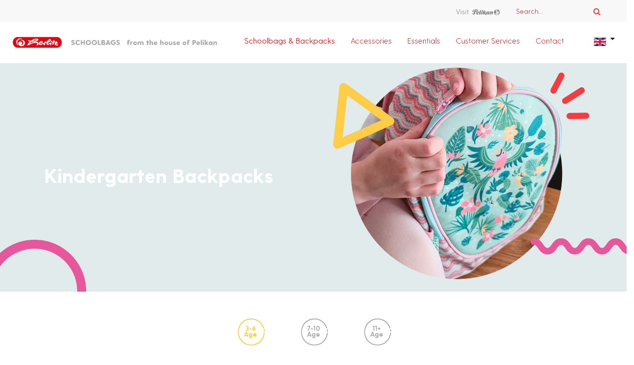

--- FILE ---
content_type: text/html; charset=utf-8
request_url: https://schoolbags.herlitz.eu/en/schoolbags-backpacks/kindergarten-backpacks.html
body_size: 37306
content:
<!DOCTYPE html>
<html xmlns="http://www.w3.org/1999/xhtml" xml:lang="en-gb"
      lang="en-gb" dir="ltr">
<head>
    <meta name="viewport" content="width=device-width, initial-scale=1, shrink-to-fit=no"/>
 <link rel="apple-touch-icon" sizes="180x180" href="/images/favicons/apple-touch-icon.png">
 <link rel="icon" type="image/png" sizes="32x32" href="/images/favicons/favicon-32x32.png">
 <link rel="icon" type="image/png" sizes="16x16" href="/images/favicons/favicon-16x16.png">
 <link rel="manifest" href="/images/favicons/site.webmanifest">
 <link rel="mask-icon" href="/images/favicons/safari-pinned-tab.svg" color="#ff0000">
 <meta name="msapplication-TileColor" content="#ff0000">
 <meta name="theme-color" content="#ffffff">

     <script src="https://ajax.googleapis.com/ajax/libs/jquery/3.6.0/jquery.min.js"></script>
 <base href="https://schoolbags.herlitz.eu/en/schoolbags-backpacks/kindergarten-backpacks.html" />
	<meta http-equiv="content-type" content="text/html; charset=utf-8" />
	<meta name="robots" content="index, follow" />
	<meta name="description" content="Hertliz School bags" />
	<meta name="generator" content="Joomla! - Open Source Content Management" />
	<title>Kindergarten Backpacks</title>
	<link href="/en/schoolbags-backpacks/kindergarten-backpacks.feed?type=rss" rel="alternate" type="application/rss+xml" title="RSS 2.0" />
	<link href="/en/schoolbags-backpacks/kindergarten-backpacks.feed?type=atom" rel="alternate" type="application/atom+xml" title="Atom 1.0" />
	<link href="https://schoolbags.herlitz.eu/en/schoolbags-backpacks/kindergarten-backpacks.html" rel="alternate" hreflang="en-GB" />
	<link href="https://schoolbags.herlitz.eu/de/schulranzen-rucksaecke/kindergarten-rucksaecke.html" rel="alternate" hreflang="de-DE" />
	<link href="https://schoolbags.herlitz.eu/pl/tornistry-i-plecaki/plecaki-przedszkolne.html" rel="alternate" hreflang="pl-PL" />
	<link href="https://schoolbags.herlitz.eu/ro/ghiozdane-si-rucsacuri/rucsacuri-pentru-gradinita.html" rel="alternate" hreflang="ro-RO" />
	<link href="https://schoolbags.herlitz.eu/hu/iskolataskak-hatizsakok/ovis-taskak.html" rel="alternate" hreflang="hu-HU" />
	<link href="/templates/schbags/favicon.ico" rel="shortcut icon" type="image/vnd.microsoft.icon" />
	<link href="/plugins/system/jce/css/content.css?badb4208be409b1335b815dde676300e" rel="stylesheet" type="text/css" />
	<link href="https://cdnjs.cloudflare.com/ajax/libs/fancybox/3.5.7/jquery.fancybox.min.css" rel="stylesheet" type="text/css" />
	<link href="/templates/schbags/libs/bt4/css/bootstrap.min.css" rel="stylesheet" type="text/css" />
	<link href="/templates/schbags/css/error.css" rel="stylesheet" type="text/css" />
	<link href="/templates/schbags/libs/owl/assets/owl.carousel.min.css" rel="stylesheet" type="text/css" />
	<link href="/templates/schbags/css/font-awesome.min.css" rel="stylesheet" type="text/css" />
	<link href="/templates/schbags/css/style.css?v=1.0.1" rel="stylesheet" type="text/css" />
	<link href="/templates/schbags/css/override.css?v=1.0.1" rel="stylesheet" type="text/css" />
	<link href="/templates/schbags/css/202212.css?v=1.0.1" rel="stylesheet" type="text/css" />
	<link href="https://use.typekit.net/etb6coo.css" rel="stylesheet" type="text/css" />
	<link href="/media/mod_languages/css/template.css?3b603739871419c46f554662e3449224" rel="stylesheet" type="text/css" />
	<style type="text/css">
.mobilemenuck-bar {
  display: none;
  position: relative;
  left: 0;
  top: 0;
  right: 0;
  z-index: 100;
  background: #ffffff;
  color: #333333;
  font-weight: bold;
  text-indent: 20px;
  line-height: 43px;
  font-size: 20px;
}
.mobilemenuck-bar a {
  color: #ED1C24;
  font-weight: bold;
  text-indent: 20px;
  line-height: 43px;
  font-size: 20px;
}

.mobilemenuck-bar-title {
  display: block;
}
.mobilemenuck-bar-title img {
  display: block;
  max-width: 200px;
  width: 100%;
  height: auto;
  margin-top: 3%;
}

.mobilemenuck-bar-button {
  cursor: pointer;
  box-sizing: border-box;
  position: absolute;
  top: 0;
  right: 5%;
  line-height: 0.8em;
  font-family: Segoe UI;
  text-align: center;
  background: #ffffff;
  height: 40px;
  width: 43px;
  color: #ED1C24;
  padding-top: 8px;
  padding-right: 8px;
  font-size: 1.8em;
}

.mobilemenuck-topbar {
  position: relative;
}

.mobilemenuck-title {
  display: block;
}
.mobilemenuck-title img {
  max-width: 200px;
  width: 100%;
  height: auto;
  margin: 13px auto 20px;
}

.mobilemenuck-button {
  font-family: Segoe UI;
  font-size: 1.6rem;
  cursor: pointer;
  color: #ED1C24;
  box-sizing: border-box;
  position: absolute;
  top: 0;
  right: 25px;
  line-height: 1rem;
  text-align: center;
  padding-top: 8px;
  font-weight: bolder;
}

.mobilemenuck {
  box-sizing: border-box;
  width: 100%;
}
.mobilemenuck a {
  display: block;
  color: #ED1C24;
  position: relative;
}
.mobilemenuck a:hover {
  text-decoration: none;
  font-weight: bold;
}
.mobilemenuck .mobilemenuck-item > div {
  position: relative;
}
.mobilemenuck .mobilemenuck-item .menuck.level1 {
  color: #ED1C24;
}
.mobilemenuck .mobilemenuck-item .menuck.level1.current, .mobilemenuck .mobilemenuck-item .menuck.level1.active {
  font-weight: bold;
}
.mobilemenuck .mobilemenuck-item .menuck.level2 a {
  color: #333333;
}
.mobilemenuck .mobilemenuck-item .menuck.level2.current a, .mobilemenuck .mobilemenuck-item .menuck.level2.active a {
  font-weight: bold;
  color: white;
}
.mobilemenuck .open .mobilemenuck-togglericon:after {
  content: "-";
}
.mobilemenuck div span.descck {
  padding-left: 10px;
  font-size: 12px;
}

.mobilemenuck-togglericon:after {
  cursor: pointer;
  text-align: center;
  display: block;
  position: absolute;
  right: 15px;
  top: 0;
  content: ">";
  font-size: 1.6rem;
  font-weight: bold;
  color: #ED1C24;
}

/*# sourceMappingURL=usepmobmenu.css.map */

.mobilemenuck-bar {
  display: none;
  position: relative;
  left: 0;
  top: 0;
  right: 0;
  z-index: 100;
  background: #ffffff;
  color: #333333;
  font-weight: bold;
  text-indent: 20px;
  line-height: 43px;
  font-size: 20px;
}
.mobilemenuck-bar a {
  color: #ED1C24;
  font-weight: bold;
  text-indent: 20px;
  line-height: 43px;
  font-size: 20px;
}

.mobilemenuck-bar-title {
  display: block;
}
.mobilemenuck-bar-title img {
  display: block;
  max-width: 200px;
  width: 100%;
  height: auto;
  margin-top: 3%;
}

.mobilemenuck-bar-button {
  cursor: pointer;
  box-sizing: border-box;
  position: absolute;
  top: 0;
  right: 5%;
  line-height: 0.8em;
  font-family: Segoe UI;
  text-align: center;
  background: #ffffff;
  height: 40px;
  width: 43px;
  color: #ED1C24;
  padding-top: 8px;
  padding-right: 8px;
  font-size: 1.8em;
}

.mobilemenuck-topbar {
  position: relative;
}

.mobilemenuck-title {
  display: block;
}
.mobilemenuck-title img {
  max-width: 200px;
  width: 100%;
  height: auto;
  margin: 13px auto 20px;
}

.mobilemenuck-button {
  font-family: Segoe UI;
  font-size: 1.6rem;
  cursor: pointer;
  color: #ED1C24;
  box-sizing: border-box;
  position: absolute;
  top: 0;
  right: 25px;
  line-height: 1rem;
  text-align: center;
  padding-top: 8px;
  font-weight: bolder;
}

.mobilemenuck {
  box-sizing: border-box;
  width: 100%;
}
.mobilemenuck a {
  display: block;
  color: #ED1C24;
  position: relative;
}
.mobilemenuck a:hover {
  text-decoration: none;
  font-weight: bold;
}
.mobilemenuck .mobilemenuck-item > div {
  position: relative;
}
.mobilemenuck .mobilemenuck-item .menuck.level1 {
  color: #ED1C24;
}
.mobilemenuck .mobilemenuck-item .menuck.level1.current, .mobilemenuck .mobilemenuck-item .menuck.level1.active {
  font-weight: bold;
}
.mobilemenuck .mobilemenuck-item .menuck.level2 a {
  color: #333333;
}
.mobilemenuck .mobilemenuck-item .menuck.level2.current a, .mobilemenuck .mobilemenuck-item .menuck.level2.active a {
  font-weight: bold;
  color: white;
}
.mobilemenuck .open .mobilemenuck-togglericon:after {
  content: "-";
}
.mobilemenuck div span.descck {
  padding-left: 10px;
  font-size: 12px;
}

.mobilemenuck-togglericon:after {
  cursor: pointer;
  text-align: center;
  display: block;
  position: absolute;
  right: 15px;
  top: 0;
  content: ">";
  font-size: 1.6rem;
  font-weight: bold;
  color: #ED1C24;
}

/*# sourceMappingURL=usepmobmenu.css.map */
.mobilemenuck-logo { text-align: center; }.mobilemenuck-logo-left { text-align: left; }.mobilemenuck-logo-right { text-align: right; }.mobilemenuck-logo a { display: inline-block; }#mobilemenuck-92-mobile-bar { display: none; }
	@media only screen and (max-width:480px){
	#mobilemenuck-92-wrap ul.nav { display: none !important; }
	#mobilemenuck-92-mobile-bar { display: block; }
	.mobilemenuck-hide {display: none !important;}
    body { padding-top: 40px !important; } }#mobilemenuck-103-mobile-bar { display: none; }
	@media only screen and (max-width:640px){
	#mobilemenuck-103-wrap ul.nav { display: none !important; }
	#mobilemenuck-103-mobile-bar { display: block; }
	.mobilemenuck-hide {display: none !important;}
    body { padding-top: 40px !important; } }
	</style>
	<script src="/media/jui/js/jquery-noconflict.js" type="text/javascript"></script>
	<script src="/media/system/js/caption.js" type="text/javascript"></script>
	<script src="/templates/schbags/libs/bt4/js/popper.min.js" type="text/javascript"></script>
	<script src="//cdn.jsdelivr.net/npm/sweetalert2@11" type="text/javascript"></script>
	<script src="/templates/schbags/libs/bt4/js/bootstrap.min.js" type="text/javascript"></script>
	<script src="https://cdnjs.cloudflare.com/ajax/libs/fancybox/3.5.7/jquery.fancybox.min.js" type="text/javascript"></script>
	<script src="/templates/schbags/js/libs/mask/inputmask.min.js" type="text/javascript"></script>
	<script src="/templates/schbags/js/libs/mask/bindings/inputmask.binding.min.js" type="text/javascript"></script>
	<script src="/templates/schbags/libs/owl/owl.carousel.min.js" type="text/javascript"></script>
	<script src="/templates/schbags/js/tools.min.js?v=1.0.1" type="text/javascript"></script>
	<script src="https://www.googletagmanager.com/gtag/js?id=UA-944815-13" defer="defer" type="text/javascript"></script>
	<script src="/media/plg_system_mobilemenuck/assets/mobilemenuck.js?ver=1.2.6" type="text/javascript"></script>
	<script src="/media/jui/js/bootstrap.min.js?3b603739871419c46f554662e3449224" type="text/javascript"></script>
	<script src="/media/jui/js/jquery.autocomplete.min.js" type="text/javascript"></script>
	<script type="text/javascript">
jQuery(window).on('load',  function() {
				new JCaption('img.caption');
			});window.dataLayer = window.dataLayer || [];function gtag(){dataLayer.push(arguments);}gtag('js', new Date());gtag('config', 'UA-944815-13');jQuery(document).ready(function(){ new MobileMenuCK(jQuery('#mobilemenuck-92-wrap ul.nav'), {menubarbuttoncontent : '&#x2261;',topbarbuttoncontent : '×',showmobilemenutext : 'default',mobilemenutext : '<img src="/images/logos/Logo_Schoolbags_color_EN.png" class="" />',container : 'body',detectiontype : 'resolution',resolution : '480',usemodules : '0',useimages : '1',showlogo : '1',showdesc : '0',displaytype : 'push',displayeffect : 'slideright',menuwidth : '320',openedonactiveitem : '0',mobilebackbuttontext : ' Back',menuselector : 'ul',uriroot : '',tooglebarevent : 'click',tooglebaron : 'button',logo_source : 'custom',logo_image : 'images/logos/Logo_Schoolbags_color_en_resp.png',logo_link : '/index.php',logo_alt : 'Schoolbags',logo_position : 'left',logo_width : '200',logo_height : '22',logo_margintop : '',logo_marginright : '',logo_marginbottom : '0',logo_marginleft : '',menuid : 'mobilemenuck-92',merge : '',beforetext : '',aftertext : '',mergeorder : '',logo_where : '2',logoimage : 'images/logos/Logo_Schoolbags_color_en_resp.png',uriroot : ''}); });jQuery(function($){ initTooltips(); $("body").on("subform-row-add", initTooltips); function initTooltips (event, container) { container = container || document;$(container).find(".hasTooltip").tooltip({"html": true,"container": "body"});} });
jQuery(document).ready(function() {
	var value, searchword = jQuery('#mod-finder-searchword');

		// Set the input value if not already set.
		if (!searchword.val())
		{
			searchword.val('Search...');
		}

		// Get the current value.
		value = searchword.val();

		// If the current value equals the default value, clear it.
		searchword.on('focus', function()
		{	var el = jQuery(this);
			if (el.val() === 'Search...')
			{
				el.val('');
			}
		});

		// If the current value is empty, set the previous value.
		searchword.on('blur', function()
		{	var el = jQuery(this);
			if (!el.val())
			{
				el.val(value);
			}
		});

		jQuery('#mod-finder-searchform').on('submit', function(e){
			e.stopPropagation();
			var advanced = jQuery('#mod-finder-advanced');
			// Disable select boxes with no value selected.
			if ( advanced.length)
			{
				advanced.find('select').each(function(index, el) {
					var el = jQuery(el);
					if(!el.val()){
						el.attr('disabled', 'disabled');
					}
				});
			}
		});
	var suggest = jQuery('#mod-finder-searchword').autocomplete({
		serviceUrl: '/en/component/finder/?task=suggestions.suggest&format=json&tmpl=component',
		paramName: 'q',
		minChars: 1,
		maxHeight: 400,
		width: 280,
		zIndex: 9999,
		deferRequestBy: 500
	});});jQuery(document).ready(function(){ new MobileMenuCK(jQuery('#mobilemenuck-103-wrap ul.nav'), {menubarbuttoncontent : '&#x2261;',topbarbuttoncontent : '×',showmobilemenutext : 'default',mobilemenutext : '<img src="/images/logos/Logo_Schoolbags_color_EN.png" class="" />',container : 'body',detectiontype : 'resolution',resolution : '640',usemodules : '0',useimages : '0',showlogo : '1',showdesc : '0',displaytype : 'accordion',displayeffect : 'normal',menuwidth : '300',openedonactiveitem : '0',mobilebackbuttontext : ' Back',menuselector : 'ul',uriroot : '',tooglebarevent : 'click',tooglebaron : 'all',logo_source : 'maximenuck',logo_image : '',logo_link : '',logo_alt : '',logo_position : 'left',logo_width : '',logo_height : '',logo_margintop : '',logo_marginright : '',logo_marginbottom : '',logo_marginleft : '',menuid : 'mobilemenuck-103',merge : '',beforetext : '',aftertext : '',mergeorder : '',logo_where : '1',uriroot : ''}); });
	</script>
	<link href="https://schoolbags.herlitz.eu/en/schoolbags-backpacks/kindergarten-backpacks.html" rel="alternate" hreflang="x-default" />


    <!--[if lt IE 9]>
                <script src="/media/jui/js/html5.js"></script>
        <![endif]-->
</head>

<body class="kindergarten-backpacks page-content view-category task-none _sc_category_full itemid-129">
<header class="smart-scroll">
  <section class="_sc_top_bar d-flex container-fluid">
	<div class="ml-auto">
	 <div class="_minBarTop d-flex">
		 <div id="mobilemenuck-103-wrap">
								<ul class="nav menu mwt">
<li class="nav-item item-143"><a href="https://www.pelikan.com/" class="nav-link toleft_title" rel="noopener noreferrer" target="_blank"><img src="/images/logos/Pelikan_logo_gray.png" alt="Visit" /><span class="image-title">Visit</span></a></li><li class="nav-item item-694"><a class="nav-link d-none" href="/en/404-error-page.html"  >404 Error page</a></li></ul>

							</div>		 <div id="_moveItTopSearch">
 <div id="_topFinderContainer">
	<form id="mod-finder-searchform" action="/en/search.html" method="get" class="form-search">
	 <div class="input-group ">
		<input type="text" name="q" id="mod-finder-searchword" placeholder="Search..." class="search-query input-medium form-control" size="25" value="" /><div class="input-group-append"><button data-placement="bottom" class="btn btn-outline-primary hasTooltip  finder" type="submit" title="Go" class="btn btn-outline-search"><span class="fa fa-search"></span></button></div>			 </div>
	</form>
 </div>
</div>
	 </div>
	</div>
 </section>
   <nav class="_sc_top_bar_menu navbar navbar-expand-lg navbar-light d-flex container-fluid">

	<div class=" p-2"><a class="navbar-brand" href="https://schoolbags.herlitz.eu/"><img src="/images/logos/Logo_Schoolbags_color_en_desktop.png" alt="Schoolbags">

<!--<div class="_sc_logoTag">--><!--</div>-->
<!--<div class="_sc_logoTag">--><!--</div>-->
</a></div>
	<div class="p-2 ml-auto">
	 <div id="mobilemenuck-92-wrap">
								<ul class="nav menu  _sc_main_menu_top">
<li class="nav-item item-105"><a class="nav-link " href="/en/"  >herlitz Schoolbags</a></li><li class="nav-item item-125 active deeper parent dropdown"><a class="nav-link " href="/en/schoolbags-backpacks.html"  data-toggle="dropdown">Schoolbags &amp; Backpacks</a><ul class="nav-child unstyled dropdown-menu"><li class="nav-item item-129 current active"><a class="active dropdown-item" href="/en/schoolbags-backpacks/kindergarten-backpacks.html"  >Kindergarten Backpacks</a></li><li class="nav-item item-130"><a class="dropdown-item" href="/en/schoolbags-backpacks/schoolbags.html"  >Schoolbags</a></li><li class="nav-item item-131"><a class="dropdown-item" href="/en/schoolbags-backpacks/backpacks.html"  >Backpacks</a></li><li class="nav-item item-142"><a class="dropdown-item" href="/en/schoolbags-backpacks/model-comparison.html"  >Model Comparison</a></li></ul></li><li class="nav-item item-126 deeper parent dropdown"><a class="nav-link " href="/en/accesories.html"  data-toggle="dropdown">Accessories</a><ul class="nav-child unstyled dropdown-menu"><li class="nav-item item-132"><a class="dropdown-item" href="/en/accesories/schoolbags-extras.html"  >Schoolbags Extras</a></li><li class="nav-item item-133"><a class="dropdown-item" href="/en/accesories/pencil-cases.html"  >Pencil Cases</a></li><li class="nav-item item-134"><a class="dropdown-item" href="/en/accesories/pouches.html"  >Pouches</a></li><li class="nav-item item-135"><a class="dropdown-item" href="/en/accesories/sports-sacs.html"  >Sports Sacs</a></li><li class="nav-item item-754"><a class="dropdown-item" href="/en/accesories/drinking-bottles.html"  >Drinking Bottles</a></li><li class="nav-item item-755"><a class="dropdown-item" href="/en/accesories/phone-and-tablet-sleeves.html"  >Phone and tablet sleeves</a></li><li class="nav-item item-137"><a class="dropdown-item" href="/en/accesories/purses.html"  >Purses</a></li><li class="nav-item item-138"><a class="dropdown-item" href="/en/accesories/confectionary-cones.html"  >Confectionary Cones</a></li></ul></li><li class="nav-item item-127 deeper parent dropdown"><span class="nav-header nav-link ">Essentials</span>
<ul class="nav-child unstyled dropdown-menu"><li class="nav-item item-139"><a class="dropdown-item" href="/en/essentials/our-plus.html"  >Our Plus</a></li><li class="nav-item item-140"><a class="dropdown-item" href="/en/essentials/sustainability.html"  >Sustainability</a></li><li class="nav-item item-742"><a class="dropdown-item" href="/en/essentials/awards.html"  >Awards</a></li></ul></li><li class="nav-item item-128 deeper parent dropdown"><span class="nav-header nav-link ">Customer Services</span>
<ul class="nav-child unstyled dropdown-menu"><li class="nav-item item-279"><a class="dropdown-item" href="/en/customer-services/warranty.html"  >Warranty</a></li></ul></li><li class="nav-item item-282"><a class="nav-link " href="/en/contact.html"  >Contact</a></li></ul>

							</div>	</div>
	<div class="p-2" id="_moveTopLanguage">
	 <div id="_wrapperTopLanguages"><div class="mod-languages">

	<div class="btn-group">
									<a href="#" data-toggle="dropdown" class="btn dropdown-toggle">
					<span class="caret"></span>
											&nbsp;<img src="/media/mod_languages/images/en_gb.gif" alt="" />					
				</a>
																											<ul class="lang-inline dropdown-menu dropdown-menu-right" dir="ltr">
													<li class="lang-active active nav-item">
				<a class="nav-link" href="https://schoolbags.herlitz.eu/en/schoolbags-backpacks/kindergarten-backpacks.html">
											<img src="/media/mod_languages/images/en_gb.gif" alt="" />									English				</a>
				</li>
												<li class="nav-item">
				<a class="nav-link" href="/de/schulranzen-rucksaecke/kindergarten-rucksaecke.html">
											<img src="/media/mod_languages/images/de_de.gif" alt="" />									Deutsch				</a>
				</li>
												<li class="nav-item">
				<a class="nav-link" href="/pl/tornistry-i-plecaki/plecaki-przedszkolne.html">
											<img src="/media/mod_languages/images/pl_pl.gif" alt="" />									Polski				</a>
				</li>
												<li class="nav-item">
				<a class="nav-link" href="/ro/ghiozdane-si-rucsacuri/rucsacuri-pentru-gradinita.html">
											<img src="/media/mod_languages/images/ro_ro.gif" alt="" />									Română				</a>
				</li>
												<li class="nav-item">
				<a class="nav-link" href="/hu/iskolataskak-hatizsakok/ovis-taskak.html">
											<img src="/media/mod_languages/images/hu_hu.gif" alt="" />									Hungarian				</a>
				</li>
							</ul>
	</div>

</div>
</div>
	</div>
 </nav>
 </header>

<section class="body">
 <div class="content">

	<div class="container">

	 	 <div class="row">
		<main id="content" role="main" class="col-md-12">

		 <div id="system-message-container">
	</div>

		 <div class="blog _sc_category_full" itemscope itemtype="https://schema.org/Blog">
 <div class="_catfull_header">
		 <div>
		 <h1> 						 <span class="subheading-category">Kindergarten Backpacks</span>
					 </h1>
	 </div>
			 <img src="/images/2023/kindergarten/banner_models_Kindergarden_05.jpg" alt=""/>
	 </div>

 <div class="container">

	
	
		 <section class="category-desc clearfix">
				
		 <div class="_sc_cat_single">
<div class="_link_icons"><a href="/en/schoolbags-backpacks/kindergarten-backpacks.html" rel="noreferrer" class="active _c_yellow"><span><i class="icon- icon-circle"></i><span>3-6<br /><span>Age</span></span></span>Kindergarten<br /> Backpacks</a></div>
<div class="_link_icons"><a href="/en/schoolbags-backpacks/schoolbags.html" rel="noreferrer" class="_c_marine"><span><i class="icon- icon-circle"></i><span>7-10<br /><span>Age</span></span></span>Schoolbags</a></div>
<div class="_link_icons"><a href="/en/schoolbags-backpacks/backpacks.html" rel="noreferrer" class="_c_green"><span><i class="icon- icon-circle"></i><span>11+<br /><span>Age</span></span></span>Backpacks</a></div>
</div>					 </section>
	
	
		
	
		 						 		 <div class="items-row cols-3 row-0 row-fluid row justify-content-lg-start justify-content-center clearfix">
				<div class="col-md-4 col-10">
		 <div class="item column-1"
					itemprop="blogPost" itemscope itemtype="https://schema.org/BlogPosting">
			




		<div class="pull-none item-image _repl">
			<a href="/en/backpacks/herlitz-animal-backpack.html"><img
				src="/images/models-2022/animals-2022/sliders/animal-kitty-front.png" alt="" itemprop="thumbnailUrl" /></a>
		</div>

	 <!--Show tags-->
	 
		

<section class="_sc_products_theme_5 _animals">
	<div class="_sc_intro">
		<div class="row">
			<div class="col-sm-6">
				<div class="_sc_tool_scroller">
					<aside>
						<h1>Herlitz Animal Backpack</h1>
						<h2>Fun for kindergarten and preschool</h2>
						<h4 class="text-bold mt-3 mb-2">Measurements</h4>
						<ul>
							<li>Volumen: 6 L</li>
							<li>Length: 9 cm</li>
							<li>Width 23 cm</li>
							<li>Height 29 cm</li>
						</ul>
						<div class="_sc_produc_patters"><a href="#" class="_change_image" data-sch-pattern="p1" data-imgshow="/images/2023/kindergarten/animal/animal_kitty_front.jpg" data-sc-prlabel="Kitty"><img src="/images/models-2022/animals-2022/sliders/animal-kitty-pattern.png" alt="Kitty" width="100" height="100" /></a> <a href="#" class="_change_image" data-sch-pattern="p2" data-imgshow="/images/2023/kindergarten/animal/animal_lion_front.jpg" data-sc-prlabel="Lion"><img src="/images/models-2022/animals-2022/sliders/animal-lion-pattern.png" alt="Lion" width="100" height="100" /></a> <a href="#" class="_change_image" data-sch-pattern="p3" data-imgshow="/images/2023/kindergarten/animal/animal_whale_front.jpg" data-sc-prlabel="Whale"><img src="/images/models-2022/animals-2022/sliders/animal-whale-pattern.png" alt="Whale" width="100" height="100" /></a></div>
					</aside>
				</div>
			</div>
			<div class="col-sm-6 _none">
				<div class="_sc_scroller">
					<div id="_main_img_article" class="_pr_main_img"><img src="/images/models-2022/animals-2022/sliders/animal-kitty-front.png" alt="herlitz Tierrucksack Kitty" width="1000" height="1000" />
						<label id="_sc_prLabel" class="_labelPr">Kitty</label>
					</div>
				</div>
			</div>
		</div>
	</div>
	



		 </div>
		 <!-- end item -->
		 		</div><!-- end span -->
			 						<div class="col-md-4 col-10">
		 <div class="item column-2"
					itemprop="blogPost" itemscope itemtype="https://schema.org/BlogPosting">
			




		<div class="pull-none item-image _repl">
			<a href="/en/backpacks/herlitz-rookie.html"><img
			 src="/images/2023/kindergarten/rookie/rookie_sweet_jungle_front.jpg" alt="" itemprop="thumbnailUrl" /></a>
		</div>

	 <!--Show tags-->
	 
		

<section class="_sc_products_theme_5">
<div class="_sc_intro">
<div class="row">
<div class="col-sm-6">
<div class="_sc_tool_scroller">
<aside>
<h1>Herlitz Rookie</h1>
<h2>The perfect backpack <br />for kindergarten and preschool</h2>
<h4 class="text-bold mt-3 mb-2">Measurements</h4>
<ul>
<li>Volume: 6,5 L</li>
<li>Length: 10&nbsp;cm</li>
<li>Width: 21&nbsp;cm</li>
<li>Height: 29&nbsp;cm</li>
</ul>
<div class="_sc_produc_patters"><a href="#" class="_change_image" data-sch-pattern="p1" data-imgshow="/images/2023/kindergarten/rookie/rookie_sweet_jungle_front.jpg" data-sc-prlabel="Sweet Jungle"><img src="/images/2023/kindergarten/rookie/rookie-sweet-jungle-pattern.png" alt="Sweet Jungle" width="100" height="100" /></a> <a href="#" class="_change_image" data-sch-pattern="p2" data-imgshow="/images/2023/kindergarten/rookie/rookie_deep_ocean_front.jpg" data-sc-prlabel="Deep Ocean"><img src="/images/2023/kindergarten/rookie/rookie-deep-ocean-pattern.png" alt="Deep Ocean" width="100" height="100" /></a> <a href="#" class="_change_image" data-sch-pattern="p3" data-imgshow="/images/2023/kindergarten/rookie/rookie_turtle_front.jpg" data-sc-prlabel="Turtle"><img src="/images/models-2022/rookie-2022/sliders/rookie-turtle-pattern.png" alt="Turtle" width="100" height="100" /></a> <a href="#" class="_change_image" data-sch-pattern="p4" data-imgshow="/images/2023/kindergarten/rookie/rookie_mermaid_front.jpg" data-sc-prlabel="Mermaid"><img src="/images/models-2022/rookie-2022/sliders/rookie-mermaid-pattern.png" alt="Mermaid" width="100" height="100" /> </a> <a href="#" class="_change_image" data-sch-pattern="p5" data-imgshow="/images/2023/kindergarten/rookie/rookie_pirat_front.jpg" data-sc-prlabel="Pirate"><img src="/images/models-2022/rookie-2022/sliders/rookie-pirate-pattern.png" alt="Pirate" width="100" height="100" /> </a> <a href="#" class="_change_image" data-sch-pattern="p6" data-imgshow="/images/2023/kindergarten/rookie/rookie_zebra_front.jpg" data-sc-prlabel="Zebra"><img src="/images/models-2022/rookie-2022/sliders/rookie-zebra-pattern.png" alt="Zebra" width="100" height="100" /> </a></div>
</aside>
</div>
</div>
<div class="col-sm-6 _none">
<div class="_sc_scroller">
<div id="_main_img_article" class="_pr_main_img"><img src="/images/2023/kindergarten/rookie/rookie_sweet_jungle_front.jpg" alt="" /> <label id="_sc_prLabel" class="text-red _labelPr">Sweet Jungle</label></div>
</div>
</div>
</div>
</div>




		 </div>
		 <!-- end item -->
		 		</div><!-- end span -->
				 </div><!-- end row -->
			 	
	
		



 </div>


</div>


		</main>
	 </div>

	</div>
 </div>
</section>
<section>
 

<div class="custom  _custom_category _mid_255"  >
	<section>
<div class="_sbgs_1"><img src="/images/templates/jump_rtl_l.svg" alt="" width="571" height="293" class="_c" /> <img src="/images/templates/bug_red.svg" alt="" width="265" height="42" class="_b" /></div>
<div class="_m_ss_img"><img src="/images/2025/kindergarten/banner_schoolbags_kindergarten_2025.jpeg" alt="Children raising their hands" width="1920" height="700" /></div>
<div class="_mod_our_plus">
<div class="_bg-turquoise _spacers_mod_mid">
<div class="container">
<div class="row">
<div class="col-sm-4 my-auto">
<div class="_our_plus">
<h4 class="text-red">Our Plus <span><i class="icon- icon-plus-sign"></i> </span></h4>
</div>
</div>
<div class="col-sm-8">
<div class="_section-icons">
<div class="_sc_iconos text-center">
<div><a href="/en/essentials/our-plus.html#ergonomics"><span><img src="/images/icons/icon-herlitz-ranzen-2022-ergonomisch-en.png" alt="Ergonomics" width="80" height="80" /></span></a></div>
<div><a href="/en/essentials/our-plus.html#safety"><span><img src="/images/icons/icon-herlitz-ranzen-2022-sicherheit-en.png" alt="Safety" width="80" height="80" /></span></a></div>
<div><a href="/en/essentials/our-plus.html#lightweight"><span><img src="/images/icons/icon-herlitz-ranzen-2022-gewicht-1kg-en.png" alt="Weight" width="80" height="80" /></span></a></div>
<div><a href="/en/essentials/our-plus.html#quality"><span><img src="/images/icons/icon-herlitz-ranzen-2022-qualitat-en.png" alt="Quality" width="80" height="80" /></span></a></div>
</div>
</div>
</div>
</div>
</div>
</div>
</div>
</section></div>

<div class="_sc_slider_all_module  _also_like_articles">
 <img src="/images/templates/circleyellow.svg" alt="" width="473" height="254" class="_sc_also_circle">
 <h4 class="text-center text-red text-bold">You may also like</h4>
<div class="_art_mod "></div>
 <div class="container">
	<div class="row justify-content-center">
	 <div class="col-sm-10 ">

		<div class="_slider_wrapper_2">

		 <div class="owl-carousel owl-theme _hsl" id="_hsl">
						 									 									 									 									 									 									 									 									 									 						
		 </div>
		</div>
	 </div>
	</div>
 </div>
</div>
<script type="application/javascript" rel="script" async>
 jQuery('#_hsl').owlCarousel({
	loop:false,margin:10,nav:false,dots: false, lazyLoad:true,
	navText: ['<i class="icon- icon-arrowhead-left"></i>', '<i class="icon- icon-arrowhead-right"></i>'],
	responsive:{
	 0:{items:2}, 600:{items:3}, 1000:{items:3}
	}
 })
</script>

</section>





<footer class="footer" role="contentinfo">
 <div class="container-fluid">
	<div class="row justify-content-center">
	 <div class="col-lg-3 col-md-11">
				 <div class="custom" >

 <div class="_sc_footer_logo">
	<div class="_sc_f_logo"><img src="/images/logos/Logo_Schoolbags_white_en.svg" alt="logo footer" width="200" height="22" class="img-fluid" /></div>
	<div class="_sc_f_info">

	 <p><strong>Come say hello!</strong></p>
	 <p><span id="cloak30fcfd2928d878eb78dd2e62ab29562d">This email address is being protected from spambots. You need JavaScript enabled to view it.</span><script type='text/javascript'>
				document.getElementById('cloak30fcfd2928d878eb78dd2e62ab29562d').innerHTML = '';
				var prefix = '&#109;a' + 'i&#108;' + '&#116;o';
				var path = 'hr' + 'ef' + '=';
				var addy30fcfd2928d878eb78dd2e62ab29562d = 'h&#101;rl&#105;tz.&#101;ndv&#101;rbr&#97;&#117;ch&#101;rs&#101;rv&#105;c&#101;' + '&#64;';
				addy30fcfd2928d878eb78dd2e62ab29562d = addy30fcfd2928d878eb78dd2e62ab29562d + 'p&#101;l&#105;k&#97;n' + '&#46;' + 'c&#111;m';
				var addy_text30fcfd2928d878eb78dd2e62ab29562d = 'h&#101;rl&#105;tz.&#101;ndv&#101;rbr&#97;&#117;ch&#101;rs&#101;rv&#105;c&#101;' + '&#64;' + 'p&#101;l&#105;k&#97;n' + '&#46;' + 'c&#111;m';document.getElementById('cloak30fcfd2928d878eb78dd2e62ab29562d').innerHTML += '<a ' + path + '\'' + prefix + ':' + addy30fcfd2928d878eb78dd2e62ab29562d + '\' class="_mails_link">'+addy_text30fcfd2928d878eb78dd2e62ab29562d+'<\/a>';
		</script></p>
<div class="_sc_f_social"><a href="https://www.youtube.com/HerlitzDeutschland" target="_blank" rel="noopener noreferrer" title="Youtube - Link"><i class="fa fa-youtube-play"></i><span>Youtube</span></a> <a href="https://www.facebook.com/herlitzdeutschland/" target="_blank" rel="noopener noreferrer" title="Facebook - Link"><i class="fa fa-facebook-f"></i><span>Facebook</span></a> <a href="https://www.instagram.com/herlitzdeutschland" target="_blank" rel="noopener noreferrer" title="Instagram - Link"><i class="fa fa-instagram"></i><span>Instagram</span></a> <a href="https://www.pinterest.de/HerlitzDE/" target="_blank" rel="noopener noreferrer" title="Instagram - Link"><i class="fa fa-pinterest-p"></i><span>Pinterest</span></a></div>	</div>

 </div>
</div>

			 </div>
	 <div class="col-lg-9 col-md-11 p-sm-0">
				 <ul class="_footer_menus mx-auto ">
 <li  class="nav-item item-415 separador deeper parent has-submenu"><span class="separator nav-link sub-menu-no-link">Backpacks</span>
<div class="sub-menu"><ul class="sub-links"><li  class="nav-item item-699"><a class="sub-link" href="/en/backpacks/herlitz-animal-backpack.html"  >herlitz Animal Backpack</a></li><li  class="nav-item item-416"><a class="sub-link" href="/en/backpacks/herlitz-rookie.html"  >herlitz Rookie</a></li><li  class="nav-item item-758"><a class="sub-link" href="/en/backpacks/herlitz-filoactive-xl.html"  >herlitz FiloActive XL</a></li><li  class="nav-item item-417"><a class="sub-link" href="/en/backpacks/herlitz-filoactive-din.html"  >herlitz FiloActive DIN</a></li><li  class="nav-item item-759"><a class="sub-link" href="/en/backpacks/herlitz-ultralight-xl.html"  >herlitz UltraLight XL</a></li><li  class="nav-item item-419"><a class="sub-link" href="/en/backpacks/herlitz-ultralight.html"  >herlitz UltraLight</a></li><li  class="nav-item item-743"><a class="sub-link" href="/en/backpacks/herlitz-softlight-greenline.html"  >herlitz SoftLight GREENline</a></li><li  class="nav-item item-700"><a class="sub-link" href="/en/backpacks/herlitz-filolight.html"  >herlitz FiloLight</a></li><li  class="nav-item item-418"><a class="sub-link" href="/en/backpacks/herlitz-loop.html"  >herlitz Loop</a></li><li  class="nav-item item-423"><a class="sub-link" href="/en/backpacks/herlitz-ultimate.html"  >herlitz Ultimate</a></li><li  class="nav-item item-422"><a href="/en/schoolbags-backpacks/model-comparison.html" class="sub-link">Model Comparison</a></li></ul></div></li><li  class="nav-item item-424 separador deeper parent has-submenu"><span class="separator nav-link sub-menu-no-link">Accessories</span>
<div class="sub-menu"><ul class="sub-links"><li  class="nav-item item-430"><a class="sub-link" href="/en/accessories/lunch-boxes.html"  >Lunch boxes</a></li><li  class="nav-item item-426"><a href="/en/accesories/pencil-cases.html" class="sub-link">Pencil cases</a></li><li  class="nav-item item-427"><a href="/en/accesories/pouches.html" class="sub-link">Pouches</a></li><li  class="nav-item item-428"><a href="/en/accesories/sports-sacs.html" class="sub-link">Sport sacs</a></li><li  class="nav-item item-762"><a href="/en/accesories/drinking-bottles.html" class="sub-link">Drinking bottles</a></li><li  class="nav-item item-429"><a href="/en/accesories/phone-and-tablet-sleeves.html" class="sub-link">Phone and tablet sleeves</a></li><li  class="nav-item item-431"><a href="/en/accesories/purses.html" class="sub-link">Purses</a></li><li  class="nav-item item-432"><a href="/en/accesories/confectionary-cones.html" class="sub-link">Confectionary Cones</a></li></ul></div></li><li  class="nav-item item-433 separador deeper parent has-submenu"><span class="separator nav-link sub-menu-no-link">Essentials</span>
<div class="sub-menu"><ul class="sub-links"><li  class="nav-item item-435"><a class="sub-link" href="/en/accessories-footer/our-plus.html"  >Our plus</a></li><li  class="nav-item item-436"><a class="sub-link" href="/en/accessories-footer/sustainability.html"  >Sustainability</a></li><li  class="nav-item item-744"><a href="/en/essentials/awards.html" class="sub-link">Awards</a></li></ul></div></li><li  class="nav-item item-434 separador deeper parent has-submenu"><span class="separator nav-link sub-menu-no-link">Customer</span>
<div class="sub-menu"><ul class="sub-links"><li  class="nav-item item-437"><a class="sub-link" href="/en/customer-footer/warranty.html"  >Warranty</a></li></ul></div></li><li  class="nav-item item-412 separador deeper parent has-submenu"><span class="separator nav-link sub-menu-no-link">About us</span>
<div class="sub-menu"><ul class="sub-links"><li  class="nav-item item-413"><a href="https://www.herlitz.de/herlitzhp/Pulsar/en.CMS.display.555./company" class="sub-link" target="_blank" rel="noopener noreferrer">Herlitz history</a></li><li  class="nav-item item-401"><a class="sub-link" href="/en/about-us/legal-notice-en.html"  >Legal Notice</a></li><li  class="nav-item item-400"><a class="sub-link" href="/en/about-us/privacy-policy-en.html"  >Privacy policy</a></li><li  class="nav-item item-438"><a href="/en/contact.html" class="sub-link">Contact</a></li><li  class="nav-item item-440"><a href="https://mam.pelikan.com/mam/en/group/" class="sub-link" target="_blank" rel="noopener noreferrer">Media Database</a></li><li  class="nav-item item-439"><a href="https://schoolbags.herlitz.eu/images/2024/assets/schoolbag_collection_2024_en_low.pdf?download" class="sub-link" target="_blank" rel="noopener noreferrer">Catalogue</a></li></ul></div></li></ul>

			 </div>

	</div>
	<div class="row">
	 <div class="col-sm-6">
			 </div>
	 <div class="col-sm-6">
			 </div>
	</div>
	 </div>
</footer>




</body>
</html>

--- FILE ---
content_type: text/css
request_url: https://schoolbags.herlitz.eu/templates/schbags/css/error.css
body_size: 770
content:
._error404 {
  display: block;
  position: relative;
  width: 100%;
}
._error404 .img-404 {
  display: block;
  margin: 10px auto;
  width: 100%;
  height: auto;
  max-width: 1920px;
}
._error404 .btn-404-error {
  background-color: #bad1e0;
  color: white;
  padding: 4px 8px;
  border-radius: 35px;
}
._error404 .btn-404-error:hover {
  text-decoration: none;
  outline: none;
}

.itemid-694 ._error404 h5 span {
  display: none;
}
.itemid-694 ._sc_search_footer {
  margin-top: 0 !important;
  padding-top: 0 !important;
}
.itemid-694 ._sc_search_footer ._search_bug {
  margin-top: -8%;
}

@media screen and (max-width: 760px) {
  .itemid-694 ._error404 h5 span {
    display: block;
    height: 1px;
    font-size: 1px;
  }
}

/*# sourceMappingURL=error.css.map */


--- FILE ---
content_type: text/css
request_url: https://schoolbags.herlitz.eu/templates/schbags/css/style.css?v=1.0.1
body_size: 148824
content:
.red-title {
  color: #ED1C24;
}

.red-subtitle {
  color: #F43D43;
}

.gray-paragraph {
  color: #575756;
}

.marine-title {
  color: #00529D;
}

.yellow-title {
  color: #FFC844;
}

.purple-title {
  color: #CC5599;
}

.text-pink {
  color: #CC5599;
}

.bg-turquoise {
  background-color: #D4E3E4;
}

._bg_red_icons {
  background-color: #E10F21;
}

@font-face {
  font-family: "greycliff-cf";
  src: url("../fonts/greycliff-cf-bold.eot");
  src: url("../fonts/greycliff-cf-bold.eot?#iefix") format("embedded-opentype"), url("../fonts/greycliff-cf-bold.woff2") format("woff2"), url("../fonts/greycliff-cf-bold.woff") format("woff"), url("../fonts/greycliff-cf-bold.svg#greycliff-cf-bold") format("svg");
  font-weight: bold;
  font-style: normal;
  font-display: swap;
}
@font-face {
  font-family: "greycliff-cf";
  src: url("../fonts/greycliff-cf-light.eot");
  src: url("../fonts/greycliff-cf-light.eot?#iefix") format("embedded-opentype"), url("../fonts/greycliff-cf-light.woff2") format("woff2"), url("../fonts/greycliff-cf-light.woff") format("woff"), url("../fonts/greycliff-cf-light.svg#greycliff-cf-light") format("svg");
  font-weight: 300;
  font-style: normal;
  font-display: swap;
}
@font-face {
  font-family: "Greycliff CF";
  src: url("../fonts/GreycliffCF-Bold.eot");
  src: url("../fonts/GreycliffCF-Bold.eot?#iefix") format("embedded-opentype"), url("../fonts/GreycliffCF-Bold.woff2") format("woff2"), url("../fonts/GreycliffCF-Bold.woff") format("woff"), url("../fonts/GreycliffCF-Bold.ttf") format("truetype"), url("../fonts/GreycliffCF-Bold.svg#GreycliffCF-Bold") format("svg");
  font-weight: bold;
  font-style: normal;
  font-display: swap;
}
@font-face {
  font-family: "Greycliff CF";
  src: url("../fonts/GreycliffCF-Light.eot");
  src: url("../fonts/GreycliffCF-Light.eot?#iefix") format("embedded-opentype"), url("../fonts/GreycliffCF-Light.woff2") format("woff2"), url("../fonts/GreycliffCF-Light.woff") format("woff"), url("../fonts/GreycliffCF-Light.ttf") format("truetype"), url("../fonts/GreycliffCF-Light.svg#GreycliffCF-Light") format("svg");
  font-weight: 300;
  font-style: normal;
  font-display: swap;
}
@font-face {
  font-family: "Greycliff CF Extra";
  src: url("../fonts/GreycliffCF-ExtraBold.eot");
  src: url("../fonts/GreycliffCF-ExtraBold.eot?#iefix") format("embedded-opentype"), url("../fonts/GreycliffCF-ExtraBold.woff2") format("woff2"), url("../fonts/GreycliffCF-ExtraBold.woff") format("woff"), url("../fonts/GreycliffCF-ExtraBold.ttf") format("truetype"), url("../fonts/GreycliffCF-ExtraBold.svg#GreycliffCF-ExtraBold") format("svg");
  font-weight: 800;
  font-style: normal;
  font-display: swap;
}
@font-face {
  font-family: "Greycliff CF";
  src: url("../fonts/GreycliffCF-Regular.eot");
  src: url("../fonts/GreycliffCF-Regular.eot?#iefix") format("embedded-opentype"), url("../fonts/GreycliffCF-Regular.woff2") format("woff2"), url("../fonts/GreycliffCF-Regular.woff") format("woff"), url("../fonts/GreycliffCF-Regular.ttf") format("truetype"), url("../fonts/GreycliffCF-Regular.svg#GreycliffCF-Regular") format("svg");
  font-weight: normal;
  font-style: normal;
  font-display: swap;
}
@font-face {
  font-family: "herlitz schoolbags";
  src: url("../fonts/herlitz-schoolbags.eot");
  src: url("../fonts/herlitz-schoolbags.eot?#iefix") format("embedded-opentype"), url("../fonts/herlitz-schoolbags.woff") format("woff"), url("../fonts/herlitz-schoolbags.ttf") format("truetype"), url("../fonts/herlitz-schoolbags.svg#herlitz-schoolbags") format("svg");
  font-weight: normal;
  font-style: normal;
  font-display: swap;
}
[class*=icon-]:before {
  display: inline-block;
  font-family: "herlitz schoolbags";
  font-style: normal;
  font-weight: normal;
  line-height: 1;
  -webkit-font-smoothing: antialiased;
  -moz-osx-font-smoothing: grayscale;
}

.icon-arrowhead-down:before {
  content: "A";
}

.icon-arrowhead-left:before {
  content: "B";
}

.icon-arrowhead-right:before {
  content: "C";
}

.icon-arrowhead-up:before {
  content: "D";
}

.icon-attention:before {
  content: "E";
}

.icon-icon-chest-strap:before {
  content: "F";
}

.icon-icon-back-adjustment:before {
  content: "G";
}

.icon-icon-ergonomics:before {
  content: "H";
}

.icon-horizontal-jumping-dot-right:before {
  content: "I";
}

.icon-jumping-stitches-left:before {
  content: "J";
}

.icon-jumping-stitches-right:before {
  content: "K";
}

.icon-icon-light-weight:before {
  content: "L";
}

.icon-icon-magnetic-lock:before {
  content: "M";
}

.icon-icon-patchies:before {
  content: "N";
}

.icon-plus-sign:before {
  content: "O";
}

.icon-plus-text:before {
  content: "P";
}

.icon-icon-quality:before {
  content: "Q";
}

.icon-icon-recycled-bottles:before {
  content: "R";
}

.icon-icon-reflector-lock:before {
  content: "S";
}

.icon-ring:before {
  content: "T";
}

.icon-vertical-jumping-dot-right:before {
  content: "U";
}

.icon-icon-waterproof:before {
  content: "V";
}

.icon-wave:before {
  content: "W";
}

.icon-hollow-triangle:before {
  content: "X";
}

.icon-icon-safe:before {
  content: "Y";
}

.icon-icon-reflective:before {
  content: "Z";
}

.icon-horizontal-jumping-dot-left:before {
  content: "a";
}

.icon-vertical-jumping-dot-left:before {
  content: "b";
}

.icon-circle:before {
  content: "c";
}

.icon-icon-schoolbags-extras:before {
  content: "d";
}

.icon-icon-pencil-cases:before {
  content: "e";
}

.icon-icon-pouches:before {
  content: "f";
}

.icon-icon-sport-bags:before {
  content: "g";
}

.icon-icon-aprons:before {
  content: "h";
}

.icon-icon-wallets:before {
  content: "i";
}

.icon-icon-confectionay-cones:before {
  content: "j";
}

.icon- span {
  display: none;
}

::selection {
  margin: 0 -0.4em;
  padding: 0.1em 0.4em;
  border-radius: 0.8em 0.3em;
  background: #FFC844;
  background-image: linear-gradient(to right, rgba(255, 225, 0, 0.1), rgba(255, 225, 0, 0.7) 4%, rgba(255, 225, 0, 0.3));
  -webkit-box-decoration-break: clone;
  box-decoration-break: clone;
}

::-moz-selection {
  margin: 0 -0.4em;
  padding: 0.1em 0.4em;
  border-radius: 0.8em 0.3em;
  background: #FFC844;
  background-image: linear-gradient(to right, rgba(255, 225, 0, 0.1), rgba(255, 225, 0, 0.7) 4%, rgba(255, 225, 0, 0.3));
  -webkit-box-decoration-break: clone;
  box-decoration-break: clone;
}

::selection {
  margin: 0 -0.4em;
  padding: 0.1em 0.4em;
  border-radius: 0.8em 0.3em;
  background: #FFC844;
  background-image: linear-gradient(to right, rgba(255, 225, 0, 0.1), rgba(255, 225, 0, 0.7) 4%, rgba(255, 225, 0, 0.3));
  -webkit-box-decoration-break: clone;
  box-decoration-break: clone;
}

::-moz-selection {
  margin: 0 -0.4em;
  padding: 0.1em 0.4em;
  border-radius: 0.8em 0.3em;
  background: #FFC844;
  background-image: linear-gradient(to right, rgba(255, 225, 0, 0.1), rgba(255, 225, 0, 0.7) 4%, rgba(255, 225, 0, 0.3));
  -webkit-box-decoration-break: clone;
  box-decoration-break: clone;
}

::selection {
  margin: 0 -0.4em;
  padding: 0.1em 0.4em;
  border-radius: 0.8em 0.3em;
  background: #FFC844;
  background-image: linear-gradient(to right, rgba(255, 225, 0, 0.1), rgba(255, 225, 0, 0.7) 4%, rgba(255, 225, 0, 0.3));
  -webkit-box-decoration-break: clone;
  box-decoration-break: clone;
}

::-moz-selection {
  margin: 0 -0.4em;
  padding: 0.1em 0.4em;
  border-radius: 0.8em 0.3em;
  background: #FFC844;
  color: black;
  background-image: linear-gradient(to right, rgba(255, 225, 0, 0.1), rgba(255, 225, 0, 0.7) 4%, rgba(255, 225, 0, 0.3));
  -webkit-box-decoration-break: clone;
  box-decoration-break: clone;
}

body {
  padding-top: 129px;
}

.navbar-brand {
  width: 100%;
  max-width: 310px;
}
.navbar-brand img {
  display: inline-block;
  max-width: 420px;
  height: auto;
  margin: 0;
}
.navbar-brand p {
  margin: 0;
  display: inline-block;
  vertical-align: middle;
  font-family: "Greycliff CF Extra", sans-serif;
  color: #A8A8A7;
  font-size: 14px;
}
.navbar-brand ._sc_logoTag {
  display: block;
  position: absolute;
  left: 270px;
  top: 31px;
  margin: 0;
  vertical-align: middle;
  font-family: "Greycliff CF Extra", sans-serif;
  color: #A8A8A7;
  font-size: 14px;
}

._sc_top_bar {
  background-color: #F8F8F9;
  padding: 5px 15px;
}

._sc_top_bar_menu {
  background-color: white;
}

.smart-scroll {
  background-color: white;
  position: fixed;
  top: 0;
  right: 0;
  left: 0;
  z-index: 1030;
}

.scrolled-down {
  transform: translateY(-100%);
  transition: all 0.3s ease-in-out;
}

.scrolled-up {
  transform: translateY(0);
  transition: all 0.3s ease-in-out;
}

.text-white-50 {
  color: rgba(255, 255, 255, 0.5);
}

.bg-purple {
  background-color: #6f42c1;
}

.lh-100 {
  line-height: 1;
}

.lh-125 {
  line-height: 1.25;
}

.lh-150 {
  line-height: 1.5;
}

._sc_main_menu_top > .nav-item:first-child {
  display: none;
}
._sc_main_menu_top > .nav-item .nav-link {
  color: #ED1C24;
}
._sc_main_menu_top > .nav-item.active {
  font-weight: bolder;
}
._sc_main_menu_top > .nav-item .dropdown-menu {
  margin: 0 auto !important;
  color: #575756;
  border: none;
}
._sc_main_menu_top > .nav-item .dropdown-menu > .nav-item .dropdown-item {
  color: #575756;
}
._sc_main_menu_top > .nav-item .dropdown-menu > .nav-item .dropdown-item.active, ._sc_main_menu_top > .nav-item .dropdown-menu > .nav-item .dropdown-item:focus {
  background-color: transparent !important;
  font-weight: bolder;
}

._minBarTop {
  min-width: 350px;
}
._minBarTop .mwt li a {
  color: #7A7C80;
  font-size: 14px;
}

.toleft_title img {
  float: right;
  padding-top: 3px;
  padding-left: 5px;
  max-width: 65px;
  height: auto;
}
.toleft_title .image-title {
  float: left;
}
.toleft_title .image-title:after {
  clear: both;
  display: table;
  content: " ";
}

.dropdown.level1:hover > ul.dropdown-menu {
  display: block;
}

body, html {
  margin: 0 auto;
  min-height: 100%;
  font-family: "Greycliff CF", sans-serif;
  color: #575756;
  font-size: 16px;
  font-weight: 200;
  overflow-x: hidden;
}

h1, h2 {
  font-family: "Greycliff CF Extra", sans-serif;
}

a {
  transition: all 400ms ease;
}

.btn-red {
  display: inline-block;
  padding: 2px 25px 5px;
  background-color: #ED1C24;
  color: white;
  line-height: 14px;
  font-size: 14px;
  font-weight: bold;
  border-radius: 35px;
  margin-top: 10px;
}

.mod-languages > .btn-group > a {
  padding-right: 0;
}
.mod-languages > .btn-group > a.btn {
  border-radius: 0;
}
.mod-languages > .btn-group > a.btn:hover, .mod-languages > .btn-group > a.btn:target, .mod-languages > .btn-group > a.btn:active, .mod-languages > .btn-group > a.btn:focus {
  box-shadow: none;
  text-decoration: none;
  border-radius: 0;
}
.mod-languages > .btn-group > ul.dropdown-menu.show li.nav-item {
  display: block;
}
.mod-languages > .btn-group > ul.dropdown-menu.show li.nav-item a {
  color: #F43D43;
  transition: all 400ms ease;
}

._sc_wrapper {
  display: block;
  position: relative;
  background-color: red;
}

._sc_banner-home {
  background-image: url("/images/banners/site/BannerPrincipal_home_1.png");
  background-repeat: no-repeat;
  background-size: cover;
  background-position: center;
  width: 100%;
  height: auto;
  min-height: 525px;
  margin: 0 auto;
  display: block;
  position: relative;
}
._sc_banner-home ._sc_element {
  color: #ED1C24;
  max-width: 380px;
  font-family: "Greycliff CF Extra", sans-serif;
  font-size: 50px;
  margin-top: 150px;
}

._sc_info-home {
  min-width: 478px;
  display: block;
  position: relative;
}
._sc_info-home h3 {
  display: block;
  position: relative;
  text-align: center;
  font-weight: bold;
  margin-top: 120px;
  margin-bottom: 80px;
  z-index: 100;
}
._sc_info-home p {
  margin-bottom: 120px;
}
._sc_info-home i {
  display: inline-block;
  position: absolute;
  z-index: 50;
}
._sc_info-home i.icon-ring {
  top: 39%;
  left: 1%;
  color: #70cd59;
  font-size: 40px;
}
._sc_info-home i.icon-attention {
  color: #3ACBC7;
  font-size: 58px;
  top: 24%;
  left: 77%;
}
._sc_info-home i.icon-wave {
  color: #FECA36;
  font-size: 80px;
  top: 63%;
  left: 42%;
}
._sc_info-home i.icon-jumping-stitches-right {
  font-size: 550px;
  color: #D4E3E4;
  left: 0%;
  top: 0%;
}
._sc_info-home i.icon-vertical-jumping-dot-left {
  color: #ffcd5d;
  font-size: 190px;
  left: -16%;
  top: 9%;
}
._sc_info-home i.icon-hollow-triangle {
  color: #a25fa0;
  font-size: 35px;
  top: 56%;
  left: 6%;
  rotate: -7deg;
}
._sc_info-home i.icon-plus-sign {
  font-size: 30px;
  top: 37%;
  right: 4%;
  color: #FF6D6D;
}

._bg-turquoise {
  background-color: #D4E3E4;
}

._bg-yellow {
  background-color: #ffcd5d;
}

._bg-red {
  background-color: #E10F21;
  color: #ffffff;
}

._bg-green {
  background-color: #92BF4E;
}

._sc_info-bag ._sc_iconos {
  display: block;
  margin: 35px 10px 10px;
}
._sc_info-bag ._sc_iconos > div {
  display: inline-block;
  vertical-align: middle;
  margin: 10px 18px;
  width: 91px;
  text-align: center;
}
._sc_info-bag ._sc_iconos > div span {
  display: block;
  font-size: 1rem;
  text-align: center;
  font-weight: bold;
}
._sc_info-bag ._sc_iconos > div span._sc_icon {
  width: 60px;
  height: 60px;
  -moz-border-radius: 50%;
  -webkit-border-radius: 50%;
  border-radius: 50%;
  padding: 15px;
  text-align: center;
  display: block;
  margin-bottom: 15px;
  position: relative;
  left: 15%;
}
._sc_info-bag ._sc_iconos > div span._sc_icon._e {
  background-color: #CC5599;
}
._sc_info-bag ._sc_iconos > div span._sc_icon._s {
  background-color: #F43D43;
}
._sc_info-bag ._sc_iconos > div span._sc_icon._w {
  background-color: #3ACBC7;
}
._sc_info-bag ._sc_iconos > div span._sc_icon._q {
  background-color: #FECA36;
}
._sc_info-bag ._sc_iconos > div span._sc_icon i {
  font-size: 30px;
  color: white;
  line-height: 0;
}
._sc_info-bag ._sc_iconos > div span._sc_icon > span {
  position: absolute;
  top: 50%;
  left: 50%;
  transform: translate(-50%, -50%);
}
._sc_info-bag ._sc_iconos > div span.txt_e {
  color: #CC5599;
}
._sc_info-bag ._sc_iconos > div span.txt_s {
  color: #F43D43;
}
._sc_info-bag ._sc_iconos > div span.txt_w {
  color: #3ACBC7;
}
._sc_info-bag ._sc_iconos > div span.txt_q {
  color: #FECA36;
}
._sc_info-bag ._sc_descrip {
  margin: 2rem 0 0rem 0;
}
._sc_info-bag ._sc_descrip h1 {
  color: #ED1C24;
}
._sc_info-bag ._sc_descrip p {
  color: #80A8B2;
}
._sc_info-bag ._sc_descrip i {
  color: #00529D;
  font-size: 25px;
  font-weight: bold;
}

._sc_collec {
  margin: 10rem 0 3rem 0;
}
._sc_collec i {
  display: block;
  position: absolute;
  left: -74%;
  bottom: 30%;
  z-index: 5;
  font-size: 400px;
  color: #B7D05D;
}

._full_slider {
  width: 100%;
}

._blueArrows {
  margin: 50px 0;
}
._blueArrows ._arrowFloat .owl-nav .owl-next, ._blueArrows ._arrowFloat .owl-nav .owl-prev {
  color: #ED1C24;
}
._blueArrows ._arrowFloat .owl-nav .owl-prev {
  left: -5%;
}
._blueArrows ._arrowFloat .owl-nav .owl-next {
  right: -5%;
}
._blueArrows ._arrowFloat .owl-item {
  width: 250px;
  height: auto;
  background-color: white;
}
._blueArrows ._arrowFloat .owl-item .ext-item-wrap ._html-slider-title {
  text-align: center;
  text-transform: capitalize;
  color: #A8A8A7;
}
._blueArrows ._arrowFloat .owl-item .ext-item-wrap ._html-slider-title:hover {
  color: #F43D43;
}
._blueArrows ._arrowFloat .owl-item .ext-item-wrap a {
  display: block;
  margin: 0 auto;
}
._blueArrows ._arrowFloat .owl-item .ext-item-wrap a img {
  width: 100%;
  display: block;
  height: auto;
  max-width: 300px;
  max-height: 456px;
}

._bags-slider {
  display: block;
  position: relative;
  z-index: 100;
  bottom: -20%;
}
._bags-slider .owl-carousel .owl-wrapper-outer .owl-wrapper .owl-item {
  display: block;
  width: 250px !important;
  background-color: white;
  border-radius: 15px;
  padding: 15px;
  margin: 10px;
}
._bags-slider .owl-carousel .owl-wrapper-outer .owl-wrapper .owl-item .ext-item-wrap .ext-item-html {
  background-color: transparent;
  display: block;
  position: relative;
  text-align: center;
}
._bags-slider .owl-carousel .owl-controls .olw-buttons .olw-prev {
  background-color: transparent;
}

._slider-prod {
  display: block;
  padding: 5px;
}
._slider-prod span {
  cursor: pointer;
  display: inline-block;
  color: #A8A8A7;
  font-weight: bold;
  background-color: transparent;
}
._slider-prod span:hover {
  color: #ED1C24;
}

._video_home {
  position: relative;
}
._video_home .custom p {
  margin: 0 !important;
}
._video_home video {
  display: block;
  position: relative;
  width: 590px;
  height: 590px;
}
._video_home h2 {
  color: #ED1C24;
}
._video_home i.icon-ring {
  color: #00a0e0;
  font-size: 400px;
}
._video_home i.icon-icon-light-weight {
  color: #ED1C24;
  font-size: 30px;
}
._video_home i.icon-jumping-stitches-right {
  position: absolute;
  left: 0%;
  bottom: -46%;
  font-size: 350px;
  color: #D4E3E4;
}
._video_home i.icon-circle {
  position: absolute;
  font-size: 400px;
  top: -95%;
  left: -46%;
  rotate: 180deg;
  color: #70cd59;
}
._video_home ._info_vid {
  color: #003C6A;
  font-weight: bold;
  font-size: 1.5rem;
}

._sc_home_sust {
  background-color: #92BF4E;
  color: white;
}
._sc_home_sust i {
  position: absolute;
}
._sc_home_sust i.icon-icon-recycled-bottles {
  font-size: 60px;
  top: 12%;
  right: 50%;
}
._sc_home_sust i.icon-wave {
  font-size: 160px;
  color: #FECA36;
  top: 60%;
  right: 0%;
}

._sc_accesories {
  background-image: url(/images/home/Banner_Accessories.png);
  background-repeat: no-repeat;
  background-size: cover;
  background-position: center;
  width: 100%;
  height: auto;
  min-height: 488px;
  margin: 0 auto;
}
._sc_accesories h1 {
  color: #ED1C24;
  padding-top: 200px;
}

._sc_banner-bag {
  background-image: url(/images/home/banner_bag.png);
  background-repeat: no-repeat;
  background-size: cover;
  background-position: center;
  width: 100%;
  height: auto;
  min-height: 300px;
  margin: 0 auto;
}

._sc_home_pk ._sec_white {
  min-height: 350px;
}
._sc_home_pk ._sec_white i {
  position: absolute;
  display: block;
}
._sc_home_pk ._sec_white i.icon-hollow-triangle {
  font-size: 260px;
  top: -33%;
  right: -6%;
  z-index: -10;
  color: #38c5cb;
}
._sc_home_pk ._sec_white i.icon-jumping-stitches-right {
  font-size: 400px;
  color: #CC5599;
  z-index: 20;
}
._sc_home_pk ._sec_yellow {
  max-height: 435px;
  background-color: #ffcd5d;
}
._sc_home_pk ._sec_yellow h2 {
  color: white;
  margin-top: 5rem;
  margin-bottom: 1.2rem;
}
._sc_home_pk ._sec_yellow img {
  position: relative;
  display: block;
  z-index: 10;
  top: -45%;
}

._sc_home-bottom h3 {
  font-weight: bold;
  color: #ED1C24;
  margin-bottom: 1.5rem;
}
._sc_home-bottom img {
  max-width: 130px;
}
._sc_home-bottom i {
  display: block;
  position: absolute;
}
._sc_home-bottom i.icon-ring {
  font-size: 250px;
  left: -20%;
  top: 30%;
  z-index: -30;
  color: #00a0e0;
}
._sc_home-bottom i.icon-wave {
  font-size: 300px;
  bottom: -51%;
  right: -11%;
  color: #FF6D6D;
}

._searchBottom .input-group {
  border-radius: 35px !important;
  background-color: #F8F8F9 !important;
}
._searchBottom .input-group input {
  padding-right: 70px;
  padding-left: 24px;
  border: none;
  border-top-left-radius: 35px;
  border-bottom-left-radius: 35px;
  background-color: #F8F8F9 !important;
}

._spacers {
  padding: 3.5% 0;
}

._spacers_b {
  padding-bottom: 3.5%;
}

.btn {
  border-radius: 30px;
  padding: 0px 25px 2px 25px;
  font-family: "Greycliff CF", sans-serif;
  font-weight: bold;
  text-align: center;
  border: none;
}

.btn-red {
  display: inline-block;
  padding: 2px 25px 5px;
  background-color: #ED1C24;
  color: white;
  line-height: 14px;
  font-size: 14px;
  font-weight: bold;
  border-radius: 35px;
  margin-top: 10px;
  transition: all 400ms ease-in;
}
.btn-red:hover .btn-red:target, .btn-red:active, .btn-red:focus {
  background-color: #F43D43;
  border: none;
  color: #575756;
}

.form-search {
  max-width: 300px;
}
.form-search .input-group {
  position: relative;
  max-width: 200px;
}
.form-search .input-group:not(.has-validation) > .form-control:not(:last-child) {
  border-radius: 35px;
  padding: 1px 35px 1px 14px;
  background-color: #F8F8F9;
}
.form-search .input-group .form-control {
  border-color: rgba(255, 255, 255, 0);
  transition: all 400ms ease;
  border-radius: 35px;
  margin: 0;
  color: #F43D43;
  padding: 4px 35px 4px 3px;
  font-size: 14px;
}
.form-search .input-group .form-control::-webkit-input-placeholder { /* Chrome/Opera/Safari */
  color: #F43D43;
}
.form-search .input-group .form-control::-moz-placeholder { /* Firefox 19+ */
  color: #F43D43;
}
.form-search .input-group .form-control:-ms-input-placeholder { /* IE 10+ */
  color: #F43D43;
}
.form-search .input-group .form-control:-moz-placeholder { /* Firefox 18- */
  color: #F43D43;
}
.form-search .input-group .form-control:focus, .form-search .input-group .form-control:active, .form-search .input-group .form-control:target {
  border-bottom-color: #F43D43;
  box-shadow: none;
}
.form-search .input-group .input-group-append {
  position: relative;
  margin-left: -40px;
  z-index: 10;
}
.form-search .input-group .input-group-append .btn-outline-primary {
  border-radius: 0;
  padding: 1px 0.75rem;
  color: #F43D43;
}

._sc_search_footer {
  margin-bottom: 5%;
}

._sc_produc_patters {
  position: relative;
  display: block;
  max-width: 500px;
}
._sc_produc_patters a {
  display: inline-block;
  width: 60px;
  height: 60px;
  vertical-align: middle;
  padding: 2px;
  overflow: hidden;
  margin: 5px auto;
  text-align: center;
}
._sc_produc_patters a img {
  display: block;
  margin: 0 auto;
  width: 100%;
  height: auto;
  max-width: 60px;
}
._sc_produc_patters a img:active, ._sc_produc_patters a img:checked, ._sc_produc_patters a img:focus {
  box-shadow: inset 5em 0.875em #D4E3E4;
  border-radius: 50%;
}
._sc_produc_patters._cones a {
  color: #575756;
  width: 60px;
  height: 60px;
  padding: 3px;
  text-decoration: none;
  box-shadow: none;
  border-radius: unset;
}
._sc_produc_patters._cones a:active, ._sc_produc_patters._cones a:checked, ._sc_produc_patters._cones a:focus {
  color: #ED1C24;
  font-weight: bold;
}

.view-category ._sc_produc_patters {
  display: inline-block;
  vertical-align: top;
  width: 100%;
  padding: 10px;
  text-align: center;
}
.view-category ._sc_produc_patters a {
  width: 56px;
  height: 56px;
}
.view-category ._sc_produc_patters a:nth-child(n+5) {
  display: none;
}

.view-article ._sc_produc_patters {
  display: block;
  vertical-align: middle;
  width: 60%;
  padding: 10px;
}

.view-category ._sc_produc_patters a {
  height: 120px;
  width: 65px;
  text-decoration: none;
}
.view-category ._sc_produc_patters a img {
  border-radius: 0;
}
.view-category ._sc_produc_patters a .alt-labels p.alt {
  color: #A8A8A7;
  font-weight: bold;
  font-size: 13px;
  line-height: 16px;
  word-break: break-word;
  white-space: break-spaces;
  opacity: 0;
  transition: all 300ms ease;
  transition-delay: 300ms;
}
.view-category ._sc_produc_patters a .alt-labels:hover p.alt {
  opacity: 1;
  transition-delay: 0s;
}

.view-article ._sc_produc_patters a .alt-labels p.alt {
  opacity: 0;
}

._sc_products_theme_5 {
  position: relative;
}

._sc_goback {
  display: block;
  position: relative;
}

.view-article .body .content > .container {
  max-width: 1400px;
}
.view-article h1 {
  color: #F43D43;
  font-size: 3.125rem;
}
.view-article h2 {
  color: #005DA6;
  font-size: 1.25rem;
}
.view-article ._sc_products_theme_5 ._sc_intro > div.row {
  margin: auto 5%;
}
.view-article ._sc_products_theme_5 ._sc_intro ._raintxt p {
  max-width: 400px;
}
.view-article ._sc_products_theme_5 ._sc_intro ._sc_tool_scroller {
  height: 100%;
  position: relative;
}
.view-article ._sc_products_theme_5 ._sc_intro ._sc_tool_scroller aside {
  position: absolute;
  width: 100%;
  padding-top: 148px;
}
.view-article ._sc_products_theme_5 ._sc_intro ._sc_tool_scroller aside.fixed {
  position: fixed;
  top: 0;
  max-width: 465px;
}
.view-article ._sc_products_theme_5 ._sc_intro ._sc_scroller {
  position: relative;
}
.view-article ._sc_products_theme_5 ._sc_intro ._sc_scroller:after {
  position: absolute;
  content: " ";
  width: 200%;
  height: 100%;
  left: 100%;
  background-color: #fff;
  z-index: 0;
  top: 0;
}
.view-article ._sc_products_theme_5 ._sc_intro ._sc_scroller ._pr_main_img {
  display: block;
  position: relative;
  background-color: #f8f8f9;
}
.view-article ._sc_products_theme_5 ._sc_intro ._sc_scroller ._pr_main_img img {
  display: block;
  margin: 0 auto;
  width: 90%;
  max-width: 1024px;
  height: auto;
  background-color: #f8f8f9;
}
.view-article ._sc_products_theme_5 ._sc_intro ._sc_scroller ._pr_main_img label._labelPr {
  display: inline-block;
  position: relative;
  top: 50%;
  left: 50%;
  transform: translate(-50%, -50%);
  font-weight: 600;
  color: #00529D;
}
.view-article ._sc_products_theme_5 ._sc_intro ._sc_scroller ._sc_pr_groups_slider {
  background-color: #f8f8f9;
}
.view-article ._sc_products_theme_5 ._sc_intro ._sc_scroller ._sc_pr_groups_slider ._sc_1 {
  display: block;
  position: relative;
}
.view-article ._sc_products_theme_5 ._sc_intro ._sc_scroller ._sc_pr_groups_slider ._sc_1 > div {
  position: absolute;
  padding: 10px;
  top: 10%;
  left: 10%;
  width: 100%;
  max-width: 45%;
}
.view-article ._sc_products_theme_5 ._sc_intro ._sc_scroller ._sc_pr_groups_slider ._sc_1 > div._loop {
  top: 20%;
  transform: translate(0, -20%);
}
.view-article ._sc_products_theme_5 ._sc_intro ._sc_scroller ._sc_pr_groups_slider ._sc_1 > div._softlight {
  left: 50%;
  top: 8%;
}
.view-article ._sc_products_theme_5 ._sc_intro ._sc_scroller ._sc_pr_groups_slider ._sc_1 > div._ultralight {
  top: 13%;
  left: 56%;
}
.view-article ._sc_products_theme_5 ._sc_intro ._sc_scroller ._sc_pr_groups_slider ._sc_1 > div._softflex {
  top: 5%;
  transform: translate(0, -5%);
}
.view-article ._sc_products_theme_5 ._sc_intro ._sc_scroller ._sc_pr_groups_slider ._sc_1 img {
  display: block;
  width: 100%;
  max-width: 1024px;
}
.view-article ._sc_products_theme_5 ._sc_intro ._sc_scroller ._sc_pr_groups_slider ._sc_2 {
  background-color: #d4e3e4;
  padding: 5% 0;
}
.view-article ._sc_products_theme_5 ._sc_intro ._sc_scroller ._sc_pr_groups_slider ._sc_2 img {
  display: block;
  margin: 0 auto;
  width: 100%;
  height: auto;
}
.view-article ._sc_products_theme_5 ._sc_intro ._sc_scroller ._sc_pr_groups_slider ._sc_3 {
  display: block;
  position: relative;
  padding: 5% 0;
}
.view-article ._sc_products_theme_5 ._sc_intro ._sc_scroller ._sc_pr_groups_slider ._sc_3._loop {
  padding: 0;
}
.view-article ._sc_products_theme_5 ._sc_intro ._sc_scroller ._sc_pr_groups_slider ._sc_3._loop ._sc_3_des_1 > img {
  margin-top: -100px;
}
.view-article ._sc_products_theme_5 ._sc_intro ._sc_scroller ._sc_pr_groups_slider ._sc_3 ._sc_3_des_1 > div {
  padding: 15px;
}
.view-article ._sc_products_theme_5 ._sc_intro ._sc_scroller ._sc_pr_groups_slider ._sc_3 ._sc_3_des_2 > div {
  padding: 15px;
}
.view-article ._sc_products_theme_5 ._sc_intro ._sc_scroller ._sc_pr_groups_slider ._sc_4 {
  display: block;
  position: relative;
}
.view-article ._sc_products_theme_5 ._sc_intro ._pr_main_img label._labelPr {
  display: inline-block;
  position: relative;
  top: 50%;
  right: 50%;
  transform: translate(50%, -50%);
  font-weight: 600;
  color: #00529D;
}
.view-article ._sc_products_theme_5 ._sc_pr_desc {
  display: block;
  position: relative;
  width: 100%;
}
.view-article ._sc_products_theme_5 ._sc_pr_desc > div {
  position: relative;
  z-index: 10;
}
.view-article ._sc_products_theme_5 ._sc_pr_desc > div > div.row {
  position: relative;
}
.view-article ._sc_products_theme_5 ._sc_pr_desc > div > div.row:before, .view-article ._sc_products_theme_5 ._sc_pr_desc > div > div.row:after {
  position: absolute;
  content: " ";
  width: 200%;
  height: 100%;
  z-index: 0;
}
.view-article ._sc_products_theme_5 ._sc_pr_desc > div > div.row:before {
  right: 100%;
}
.view-article ._sc_products_theme_5 ._sc_pr_desc > div > div.row:after {
  left: 100%;
}
.view-article ._sc_products_theme_5 ._sc_pr_desc ._at1 {
  position: absolute;
  left: 0;
  top: 2%;
  max-width: 520px;
  width: 100%;
  height: auto;
  z-index: 0;
}
.view-article ._sc_products_theme_5 ._sc_pr_desc ._sc_features {
  position: relative;
  display: block;
  padding-top: 12%;
}
.view-article ._sc_products_theme_5 ._sc_pr_desc ._sc_features > div.row {
  margin-top: 10%;
  background-color: #F8F8F9;
  margin-bottom: -5%;
}
.view-article ._sc_products_theme_5 ._sc_pr_desc ._sc_features > div.row._rookie {
  padding-bottom: 5%;
}
.view-article ._sc_products_theme_5 ._sc_pr_desc ._sc_features > div.row:before, .view-article ._sc_products_theme_5 ._sc_pr_desc ._sc_features > div.row:after {
  background-color: #F8F8F9;
}
.view-article ._sc_products_theme_5 ._sc_pr_desc ._sc_features > div.row .col-sm-4 {
  max-width: 470px;
}
.view-article ._sc_products_theme_5 ._sc_pr_desc ._sc_features > div.row h3 {
  font-size: 50px;
  font-weight: bold;
  color: #2973B3;
  margin-bottom: 50px;
  margin-top: 50px;
}
.view-article ._sc_products_theme_5 ._sc_pr_desc ._sc_features > div.row h5 {
  font-size: 18px;
  font-weight: bold;
  color: #80A8B2;
  margin-bottom: 60px;
  margin-top: 50px;
}
.view-article ._sc_products_theme_5 ._sc_pr_desc ._sc_features > div.row h4 {
  font-size: 30px;
  font-weight: bold;
  color: #669898;
  margin-bottom: 20px;
  margin-top: 68px;
}
.view-article ._sc_products_theme_5 ._sc_pr_desc ._sc_features > div.row ._art_1 {
  position: relative;
  margin-top: -10%;
}
.view-article ._sc_products_theme_5 ._sc_pr_desc ._sc_features > div.row ._art_1._softflex {
  max-width: 580px;
}
.view-article ._sc_products_theme_5 ._sc_pr_desc ._sc_features > div.row ._art_1 ._jmp {
  position: absolute;
  z-index: 10;
  max-width: 230px;
}
.view-article ._sc_products_theme_5 ._sc_pr_desc ._sc_features > div.row ._art_1 ._jmp._1 {
  bottom: -13%;
  left: 40%;
}
.view-article ._sc_products_theme_5 ._sc_pr_desc ._sc_features > div.row ._art_1 ._jmp._1._rookie {
  bottom: 6%;
}
.view-article ._sc_products_theme_5 ._sc_pr_desc ._sc_features > div.row ._art_1 ._jmp._1._ultimate {
  bottom: 15%;
}
.view-article ._sc_products_theme_5 ._sc_pr_desc ._sc_features > div.row ._art_1 ._jmp._1._softflex {
  bottom: 22%;
  left: 34%;
  max-width: 280px;
}
.view-article ._sc_products_theme_5 ._sc_pr_desc ._sc_features > div.row ._art_1 ._jmp._1._ultralight {
  bottom: 4%;
  left: 38%;
}
.view-article ._sc_products_theme_5 ._sc_pr_desc ._sc_features > div.row ._art_1 ._jmp._2 {
  bottom: -25%;
  right: -1%;
  z-index: 20;
}
.view-article ._sc_products_theme_5 ._sc_pr_desc ._sc_features > div.row ._art_1 ._jmp._2._rookie {
  bottom: -18%;
}
.view-article ._sc_products_theme_5 ._sc_pr_desc ._sc_features > div.row ._art_1 ._jmp._2._ultimate {
  bottom: 5%;
}
.view-article ._sc_products_theme_5 ._sc_pr_desc ._sc_features > div.row ._art_1 ._jmp._2._softflex {
  bottom: 18%;
  right: 6%;
}
.view-article ._sc_products_theme_5 ._sc_pr_desc ._sc_features > div.row ._art_1 ._jmp._2._ultralight {
  bottom: -8%;
  right: -3%;
}
.view-article ._sc_products_theme_5 ._sc_pr_desc ._sc_safety {
  position: relative;
  display: block;
  padding-top: 12%;
  z-index: -10;
  background-color: #F8F8F9;
}
.view-article ._sc_products_theme_5 ._sc_pr_desc ._sc_safety:after, .view-article ._sc_products_theme_5 ._sc_pr_desc ._sc_safety:before {
  position: absolute;
  height: 100%;
  width: 200%;
  z-index: -10;
  background-color: #F8F8F9;
  content: " ";
  top: 0;
}
.view-article ._sc_products_theme_5 ._sc_pr_desc ._sc_safety:before {
  right: 0;
}
.view-article ._sc_products_theme_5 ._sc_pr_desc ._sc_safety:after {
  left: 0;
}
.view-article ._sc_products_theme_5 ._sc_pr_desc ._sc_safety._softflex {
  padding-top: 4%;
}
.view-article ._sc_products_theme_5 ._sc_pr_desc ._sc_safety._softflex_1 {
  padding: 0;
  z-index: -20;
}
.view-article ._sc_products_theme_5 ._sc_pr_desc ._sc_safety._softflex_1 > .row {
  background-color: white;
}
.view-article ._sc_products_theme_5 ._sc_pr_desc ._sc_safety._softflex_1 > .row:before, .view-article ._sc_products_theme_5 ._sc_pr_desc ._sc_safety._softflex_1 > .row:after {
  background-color: white;
}
.view-article ._sc_products_theme_5 ._sc_pr_desc ._sc_safety > .row {
  background-color: #D4E3E4;
}
.view-article ._sc_products_theme_5 ._sc_pr_desc ._sc_safety > .row:before, .view-article ._sc_products_theme_5 ._sc_pr_desc ._sc_safety > .row:after {
  background-color: #D4E3E4;
}
.view-article ._sc_products_theme_5 ._sc_pr_desc ._sc_safety ._sc_im_il {
  position: relative;
  z-index: 20;
  min-width: 500px;
  max-width: 510px;
}
.view-article ._sc_products_theme_5 ._sc_pr_desc ._sc_safety ._sc_im_il > img {
  display: inline-block;
  width: 100%;
  height: auto;
  max-width: 428px;
}
.view-article ._sc_products_theme_5 ._sc_pr_desc ._sc_safety ._sc_im_il ._jmp {
  position: absolute;
}
.view-article ._sc_products_theme_5 ._sc_pr_desc ._sc_safety ._sc_im_il ._jmp._3_s5 {
  left: -11%;
  top: 8%;
}
.view-article ._sc_products_theme_5 ._sc_pr_desc ._sc_safety ._sc_im_il ._jmp._3_s5 > img {
  max-width: 90%;
}
.view-article ._sc_products_theme_5 ._sc_pr_desc ._sc_safety ._sc_im_il ._jmp._3_s5._childrens {
  left: -4%;
}
.view-article ._sc_products_theme_5 ._sc_pr_desc ._sc_safety ._sc_im_il ._jmp._3_s5._ultimate {
  top: 44%;
}
.view-article ._sc_products_theme_5 ._sc_pr_desc ._sc_safety ._sc_im_il ._jmp._3_s5._softflex {
  top: 54%;
}
.view-article ._sc_products_theme_5 ._sc_pr_desc ._sc_safety ._sc_im_il ._jmp._4_s5 {
  left: -11%;
  top: 40%;
}
.view-article ._sc_products_theme_5 ._sc_pr_desc ._sc_safety ._sc_im_il ._jmp._4_s5._softflex {
  top: 78%;
}
.view-article ._sc_products_theme_5 ._sc_pr_desc ._sc_safety ._sc_im_il ._jmp._4_s5 ._fidlock img {
  max-width: 80px;
}
.view-article ._sc_products_theme_5 ._sc_pr_desc ._sc_safety ._sc_im_il ._jmp._5_s5 {
  top: 70%;
  left: -11%;
}
.view-article ._sc_products_theme_5 ._sc_pr_desc ._sc_safety ._sc_im_il ._jmp._5_s5._childrens {
  top: 32%;
  left: -1%;
}
.view-article ._sc_products_theme_5 ._sc_pr_desc ._sc_safety ._sc_im_il ._jmp._5_s5._softflex {
  top: 20%;
  left: -11%;
}
.view-article ._sc_products_theme_5 ._sc_pr_desc ._sc_safety ._sc_sty_des._softflex {
  padding: 16% 0;
  max-width: unset;
}
.view-article ._sc_products_theme_5 ._sc_pr_desc ._sc_safety ._sc_sty_des h4 {
  color: #669898;
}
.view-article ._sc_products_theme_5 ._sc_pr_desc ._sc_weight {
  position: relative;
  display: block;
  z-index: -20;
}
.view-article ._sc_products_theme_5 ._sc_pr_desc ._sc_weight > .row {
  background-color: #F8F8F9;
}
.view-article ._sc_products_theme_5 ._sc_pr_desc ._sc_weight > .row:before, .view-article ._sc_products_theme_5 ._sc_pr_desc ._sc_weight > .row:after {
  background-color: #F8F8F9;
}
.view-article ._sc_products_theme_5 ._sc_pr_desc ._sc_weight ._sc_wrapper_360 {
  display: block;
  position: relative;
  width: 100%;
  max-width: 600px;
  margin: 0 auto;
}
.view-article ._sc_products_theme_5 ._sc_pr_desc ._sc_weight ._sc_wrapper_360 > img {
  display: block;
  width: 100%;
  height: auto;
}
.view-article ._sc_products_theme_5 ._sc_pr_desc ._sc_weight ._sc_sty_des h4 {
  color: #669898;
}
.view-article ._sc_products_theme_5 ._sc_pr_desc ._sc_parent {
  position: relative;
  display: block;
}
.view-article ._sc_products_theme_5 ._sc_pr_desc ._sc_plus {
  position: relative;
  display: block;
  padding-top: 8%;
}
.view-article ._sc_products_theme_5 ._sc_pr_desc ._sc_unboxing {
  margin: 8% auto;
}
.view-article ._sc_products_theme_5 ._sc_pr_desc ._sc_unboxing h5 {
  color: #80A8B2;
  font-weight: bold;
  margin: 20px auto;
}
.view-article ._custom_category {
  display: none;
}
.view-article ._sc_banner_topSearch {
  display: none;
}
.view-article ._sc_bottom_search_acc {
  display: none;
}
.view-article ._also_like_articles {
  padding-bottom: 5%;
  padding-top: 10%;
}
.view-article ._also_like_articles > img {
  position: absolute;
  top: 0%;
  left: -11%;
  max-width: 370px;
}
.view-article .category-name {
  padding: 1% 5%;
}
.view-article .category-name > a {
  color: #575756;
}
.view-article .category-name > a:hover {
  text-decoration: none;
}
.view-article ._sc_slider_all_module ._slider_wrapper_2 ._sl_2 > div ._sc_products_theme_5 ._sc_intro > div > div ._sc_tool_scroller > aside {
  padding-top: 0;
}
.view-article ._sc_slider_all_module ._slider_wrapper_2 ._sl_2 > div ._sc_products_theme_5 ._sc_intro > div > div ._sc_tool_scroller > aside ._sc_produc_patters {
  padding: 0;
}
.view-article ._sc_slider_all_module ._slider_wrapper_2 ._sl_2 > div ._sc_products_theme_5 ._sc_intro > div > div ._sc_tool_scroller > aside ._sc_produc_patters a {
  width: 25px;
  height: 25px;
}

.view-category .body .content .blog .item .page-header {
  display: none;
}
.view-category .body .content .blog .item .icons {
  display: none;
}
.view-category .body .content .blog .item .article-info {
  display: none;
}
.view-category .body .content .blog .item-image a img {
  display: block;
  width: 100%;
  max-width: 500px;
  margin: 5px auto;
}
.view-category .body .content .blog ._sc_intro > div .col-sm-6._none {
  display: none;
}
.view-category .body .content .blog ._sc_intro > div .col-sm-6 {
  width: 100%;
  flex: 0 0 100%;
  max-width: 100%;
}
.view-category .body .content .blog ._sc_scroller {
  display: none;
}
.view-category .body .content .blog ._sc_tool_scroller aside > h2 {
  display: none;
}
.view-category .body .content .blog ._sc_tool_scroller aside > h4 {
  display: none;
}
.view-category .body .content .blog ._sc_tool_scroller aside > ul {
  display: none;
}
.view-category .body .content .blog ._sc_tool_scroller aside h1 {
  text-align: center;
  display: inline-block;
  font-size: 18px;
  line-height: 22px;
  color: #F43D43;
  width: 100%;
  padding: 10px;
  margin-bottom: 0;
}
.view-category ._also_like_articles {
  display: none;
}

._icon-cirle {
  text-align: center;
  width: 80px;
  height: auto;
}
._icon-cirle._softflex {
  width: 90px;
}
._icon-cirle > span {
  display: inline-block;
  width: 60px;
  height: 60px;
  border-radius: 50%;
  text-align: center;
  padding: 0;
  overflow: hidden;
}
._icon-cirle > span._home {
  width: 80px;
  height: 80px;
}
._icon-cirle > span.bg_pink {
  background-color: #CC5599;
}
._icon-cirle > span.bg-green {
  background-color: #B7D05D;
}
._icon-cirle > span.bg-orange {
  background-color: #ffaf02;
}
._icon-cirle > span.bg-purple {
  background-color: #a25fa0;
}
._icon-cirle > span.bg-green-sh {
  background-color: #92BF4E;
}
._icon-cirle > span .icon- {
  font-size: 60px;
  line-height: 0;
  color: white;
}
._icon-cirle > span .icon-.icon-icon-reflective {
  font-size: 30px;
  line-height: 60px;
}
._icon-cirle > span .icon-.icon-icon-light-weight {
  font-size: 40px;
  line-height: 60px;
}
._icon-cirle > span .icon-.icon-icon-recycled-bottles {
  font-size: 50px;
  line-height: 70px;
}
._icon-cirle > span .icon-.icon-icon-safe {
  font-size: 40px;
  line-height: 65px;
}
._icon-cirle label {
  display: block;
  font-weight: bold;
  text-align: center;
  max-width: 80px;
  font-size: 0.75rem;
  letter-spacing: 1px;
  text-transform: uppercase;
  margin: 0 auto;
}
._icon-cirle label._home {
  text-transform: capitalize;
  font-size: 1rem;
}

._float {
  position: absolute;
}
._float._triangle {
  font-size: 8rem;
  bottom: -46%;
  left: 4%;
  z-index: 100;
}
._float._triangle._pink {
  color: #CC5599;
}
._float._triangle._orange {
  color: #ffaf02;
}
._float._triangle._green {
  color: #B7D05D;
}
._float._triangle._green_sh {
  color: #70cd59;
}
._float._triangle._purple {
  color: #a25fa0;
  display: none;
}
._float._triangle._blue {
  color: #00a0e0;
}
._float._triangle._childrens {
  bottom: -104%;
}
._float._triangle._rookie {
  bottom: -14%;
}

._sc_sty_des {
  max-width: 340px;
}
._sc_sty_des h4 {
  font-weight: 800;
  display: inline-block;
}
._sc_sty_des ._t_i_c {
  display: inline-block;
}

._sc_half_circle {
  position: absolute;
  width: 100%;
  max-width: 340px;
  height: auto;
  right: -8%;
  top: 65%;
  z-index: 1;
}
._sc_half_circle._childrens {
  top: 14%;
  right: -8%;
}
._sc_half_circle._softflex {
  top: 30%;
}
._sc_half_circle._loop {
  right: -6%;
}

._sc_pa {
  padding-top: 10%;
  position: relative;
  max-width: 1024px;
  margin: 0 auto;
  padding-bottom: 5%;
}
._sc_pa._rookie {
  padding-top: 14%;
}
._sc_pa ._j1, ._sc_pa ._j2, ._sc_pa ._j4 {
  position: relative;
  display: inline-block;
  z-index: 10;
  height: auto;
  width: 100%;
}
._sc_pa ._j1 {
  margin-left: 45%;
  max-width: 360px;
  margin-bottom: 2%;
}
._sc_pa ._j1._softflex {
  margin-left: 0%;
}
._sc_pa ._j2 {
  margin-left: 60px;
  margin-bottom: -15%;
  max-width: 110px;
}
._sc_pa ._j2._rookie {
  margin-left: unset;
  margin-bottom: unset;
  display: block;
  position: absolute;
  top: 11%;
  right: 0%;
}
._sc_pa ._j2._softflex {
  margin-left: 50%;
}
._sc_pa ._j3 {
  display: block;
  margin: 0 auto;
  max-width: 1024px;
  height: auto;
  width: 100%;
}
._sc_pa ._j4 {
  max-width: 250px;
  margin-left: 85%;
  margin-top: -12%;
}
._sc_pa ._sc_lus_des {
  position: absolute;
  right: 5%;
  bottom: 25%;
  max-width: 300px;
  width: 100%;
  padding: 10px;
  font-weight: 300;
}
._sc_pa ._sc_lus_des._rookie {
  right: 64%;
}
._sc_pa ._sc_lus_des._softflex {
  bottom: 20%;
}
._sc_pa ._sc_lus_des h4 {
  color: #F43D43;
  font-weight: 800;
}
._sc_pa._ultralight ._sc_lus_des {
  bottom: 20%;
}

._sc_p_des ._vf {
  position: relative;
  max-width: 600px;
  display: block;
  margin: 0 auto;
}
._sc_p_des ._vf ._j1 {
  position: absolute;
  top: -15%;
  left: -23%;
  width: 100%;
  max-width: 230px;
  height: auto;
}
._sc_p_des ._vf ._v1 {
  display: block;
  margin: 0 auto;
  width: 100%;
  max-width: 600px;
  height: auto;
}
._sc_p_des ._sc_pp_des {
  position: relative;
  max-width: 200px;
}
._sc_p_des ._sc_pp_des ._j1 {
  transform: rotateY(180deg);
  position: absolute;
  left: 15%;
  bottom: 100%;
  width: 100%;
  max-width: 300px;
  height: auto;
}
._sc_p_des ._sc_pp_des h4 {
  color: #3ACBC7;
  font-weight: 800;
}
._sc_p_des ._sc_pp_des p {
  font-weight: 300;
}

._sc_descrip_softflex {
  padding: 5% 0;
  max-width: 450px;
}

._sc_spacer_generic {
  margin: 30px auto;
}

.view-article h1._sc_home_header {
  color: white;
}
.view-article ._sc_products_theme_5 ._sc_intro ._sc_scroller ._sc_pr_groups_slider ._sc_1 > div._softlight {
  top: -4%;
  max-width: 50%;
  left: 44%;
}
.view-article ._sc_products_theme_5 ._sc_intro ._sc_scroller ._sc_pr_groups_slider ._sc_1 > div._softflex {
  top: 0;
}
.view-article ._sc_products_theme_5 ._sc_intro ._sc_scroller ._sc_pr_groups_slider ._sc_1._ultralight > div {
  left: 46%;
}
.view-article ._sc_products_theme_5 ._sc_pr_desc ._sc_safety ._sc_im_il ._jmp._5_s5._childrens {
  left: -4%;
}
.view-article ._sc_products_theme_5 ._sc_pr_desc ._sc_safety ._sc_im_il ._jmp._5_s5._softlight {
  left: -11%;
  top: 55%;
}
.view-article ._sc_products_theme_5 ._sc_pr_desc ._sc_safety ._sc_im_il ._jmp._5_s5._ultralight {
  left: -11%;
}
.view-article ._sc_products_theme_5 ._sc_pr_desc ._sc_safety ._sc_im_il ._jmp._5_s5._ultimate {
  top: 64%;
  left: -5%;
}
.view-article ._sc_products_theme_5 ._sc_pr_desc ._sc_safety ._sc_im_il ._jmp._3_s5 > img {
  max-width: 90%;
}
.view-article ._sc_products_theme_5 ._sc_pr_desc ._sc_safety ._sc_im_il ._jmp._3_s5._ultimate {
  top: 51%;
  right: 40%;
  transform: rotate(6deg);
}
.view-article ._sc_products_theme_5 ._sc_pr_desc ._sc_safety ._sc_im_il ._jmp._3_s5._ultimate > img {
  max-width: 100%;
  width: 84%;
}
.view-article ._sc_products_theme_5 ._sc_pr_desc ._sc_safety ._sc_im_il ._jmp._6_s5 {
  top: 61%;
  -ms-transform: rotate(32deg); /* IE 9 */
  transform: rotate(32deg);
  right: 36%;
}
.view-article ._sc_products_theme_5 ._sc_pr_desc ._sc_safety ._sc_im_il ._jmp._6_s5 > img {
  max-width: 90%;
}
.view-article ._sc_products_theme_5 ._sc_pr_desc ._sc_features > div.row ._art_1 ._ic_ergo {
  display: block;
  position: absolute;
}
.view-article ._sc_products_theme_5 ._sc_pr_desc ._sc_features > div.row ._art_1 ._ic_ergo._animal {
  right: -5%;
  bottom: -11%;
}
.view-article ._sc_products_theme_5 ._sc_pr_desc ._sc_features > div.row ._art_1 ._jm {
  display: block;
  position: absolute;
}
.view-article ._sc_products_theme_5 ._sc_pr_desc ._sc_features > div.row ._art_1 ._jm._animal {
  bottom: 10%;
  right: 4%;
}
.view-article ._sc_products_theme_5 ._sc_pr_desc ._sc_features > div.row ._art_1 ._jmp._j4._ultimate {
  right: 0;
}
.view-article ._sc_products_theme_5 ._sc_pr_desc ._sc_features > div.row ._art_1 ._jmp._j4._filolight {
  top: 58%;
  right: -1%;
}
.view-article ._sc_products_theme_5 ._sc_pr_desc ._sc_features > div.row ._art_1 ._jmp._4._ultimate {
  top: 34%;
  right: -3%;
}
.view-article ._sc_products_theme_5 ._sc_pr_desc ._sc_features > div.row ._art_1 ._jmp._3 {
  bottom: -25%;
}
.view-article ._sc_products_theme_5 ._sc_pr_desc ._sc_features > div.row ._art_1 ._jmp._3._ultimate {
  bottom: -8%;
}
.view-article ._sc_products_theme_5 ._sc_pr_desc ._sc_features > div.row ._img_icon_igr {
  left: unset;
  top: 20%;
  right: -11%;
}
.view-article ._sc_products_theme_5 ._sc_pr_desc ._sc_patchies > div.row:before, .view-article ._sc_products_theme_5 ._sc_pr_desc ._sc_patchies > div.row:after {
  background-color: #f8f8f9;
}
.view-article ._sc_products_theme_5 ._sc_pr_desc ._sc_patchies ._patchies {
  display: block;
  position: absolute;
  top: 12%;
  left: 12%;
  z-index: 10;
}
.view-article ._sc_products_theme_5 ._sc_pr_desc ._sc_patchies ._patchies h4 {
  font-weight: 800;
  color: #669898;
}
.view-article ._sc_products_theme_5 ._sc_align_ul {
  padding-left: 15px;
}
.view-article ._sc_products_theme_5._rookie ._sc_pr_desc ._sc_features > div.row ._art_1 ._jmp._1 {
  bottom: -7%;
  left: 36%;
}
.view-article ._sc_products_theme_5._rookie ._sc_pr_desc ._sc_features > div.row ._art_1 ._jmp._2 {
  bottom: -13%;
  right: 2%;
}
.view-article ._sc_products_theme_5._ultimate ._sc_intro ._sc_scroller ._sc_pr_groups_slider ._sc_3 ._sc_3_des_1 ul {
  position: relative;
  z-index: 40;
}
.view-article ._sc_products_theme_5._ultimate ._sc_intro ._sc_scroller ._sc_pr_groups_slider ._sc_3 ._sc_3_des_1 img {
  position: relative;
  z-index: 20;
}
.view-article ._sc_products_theme_5._greenline ._sc_intro ._sc_scroller ._sc_pr_groups_slider ._sc_1 > div._logos {
  top: 0;
  left: 0;
}
.view-article ._sc_products_theme_5._greenline ._sc_pr_desc ._sc_features {
  padding-top: 0;
}
.view-article ._sc_products_theme_5._greenline ._sc_pr_desc ._at1 {
  max-width: 360px;
}
.view-article ._sc_products_theme_5._greenline ._sc_pr_desc ._sc_certifications {
  padding-top: 140px;
}
.view-article ._sc_products_theme_5._greenline ._sc_pr_desc ._sc_certifications ._mw-400 {
  max-width: 420px;
}
.view-article ._sc_products_theme_5._greenline ._sc_pr_desc ._sc_certifications h4 {
  font-size: 30px;
  font-weight: bold;
  color: #669898;
  margin-bottom: 40px;
}
.view-article ._sc_products_theme_5._greenline ._sc_pr_desc ._sc_certifications p._small {
  font-size: 10px;
  line-height: 12px;
}
.view-article ._sc_pa ._sc_lus_des._softlight {
  right: 1%;
  bottom: 14%;
}
.view-article ._sc_pa ._sc_lus_des._rookie {
  right: 68%;
  bottom: 20%;
}
.view-article ._sc_pa._softlight ._j4 {
  margin-top: -9%;
}
.view-article ._sc_pa._filolight ._sc_lus_des {
  bottom: 20%;
}

html:lang(en-gb) .view-article ._sc_pa ._sc_lus_des._softlight {
  bottom: 18%;
}

@media screen and (max-width: 835px) {
  .view-article ._sc_products_theme_5 ._sc_intro ._sc_scroller {
    position: relative;
  }
  .view-article ._sc_products_theme_5 ._sc_intro ._sc_scroller ._sc_pr_groups_slider ._sc_1._ultralight > div, .view-article ._sc_products_theme_5 ._sc_intro ._sc_scroller ._sc_pr_groups_slider ._sc_1._softlight > div {
    max-width: 70%;
    left: 10%;
    position: relative;
  }
  .view-article ._sc_products_theme_5 ._sc_intro ._sc_scroller ._sc_pr_groups_slider ._sc_3._loop ._sc_3_des_1 > img {
    margin-top: -80px;
  }
  .view-article ._sc_products_theme_5 ._sc_intro ._sc_tool_scroller aside {
    position: relative;
    padding-top: 5px;
  }
  .view-article ._sc_products_theme_5 ._sc_pr_desc ._sc_features > div.row ._art_1 {
    margin-top: 6%;
  }
  .view-article ._sc_products_theme_5 ._sc_pr_desc ._sc_features > div.row ._art_1 ._jmp._3._ultimate {
    bottom: -23%;
  }
  .view-article ._sc_products_theme_5 ._sc_pr_desc ._sc_features > div.row ._art_1 ._jmp._4._ultimate {
    top: 48%;
  }
  .view-article ._sc_products_theme_5 ._sc_pr_desc ._sc_features > div.row ._art_1 ._jmp._4._ult {
    top: 36%;
  }
  .view-article ._sc_products_theme_5 ._sc_pr_desc ._sc_features > div.row ._img_icon_igr {
    left: 39%;
    top: 4%;
  }
  .view-article ._sc_products_theme_5 ._sc_pr_desc ._sc_safety ._sc_im_il {
    min-width: unset;
  }
  .view-article ._sc_products_theme_5 ._sc_pr_desc ._sc_safety ._sc_im_il ._jmp._3_s5 {
    top: 2%;
  }
  .view-article ._sc_products_theme_5 ._sc_pr_desc ._sc_safety ._sc_im_il ._jmp._3_s5._softflex {
    top: 56%;
  }
  .view-article ._sc_products_theme_5 ._sc_pr_desc ._sc_safety ._sc_im_il ._jmp._3_s5 > img {
    max-width: 90%;
  }
  .view-article ._sc_products_theme_5 ._sc_pr_desc ._sc_safety ._sc_im_il ._jmp._4_s5 ._icon-cirle, .view-article ._sc_products_theme_5 ._sc_pr_desc ._sc_safety ._sc_im_il ._jmp._5_s5 ._icon-cirle {
    width: 60px;
  }
  .view-article ._sc_products_theme_5 ._sc_pr_desc ._sc_safety ._sc_im_il ._jmp._4_s5 {
    top: 35%;
  }
  .view-article ._sc_products_theme_5 ._sc_pr_desc ._sc_safety ._sc_im_il ._jmp._4_s5._softflex {
    top: 80%;
  }
  .view-article ._sc_products_theme_5 ._sc_pr_desc ._sc_safety ._sc_im_il ._jmp._5_s5._ultralight {
    top: 70%;
  }
  .view-article ._sc_products_theme_5 ._sc_pr_desc ._sc_safety ._sc_im_il ._jmp._6_s5 {
    top: 58%;
    right: unset;
    -ms-transform: rotate(28deg); /* IE 9 */
    transform: rotate(28deg);
  }
  .view-article ._sc_products_theme_5 ._sc_pr_desc ._sc_safety ._sc_half_circle {
    max-width: 120px;
    top: 88%;
    display: none;
  }
  .view-article ._sc_products_theme_5 ._sc_pr_desc ._sc_weight ._sc_wrapper_360 {
    text-align: center;
  }
  .view-article ._sc_products_theme_5 ._sc_pr_desc ._at1 {
    max-width: 320px;
  }
  .view-article ._sc_products_theme_5 ._sc_p_des ._sc_pp_des {
    max-width: unset;
  }
  .view-article ._sc_products_theme_5 ._sc_p_des ._sc_pp_des ._j1 {
    left: -2%;
    max-width: 180px;
  }
  .view-article ._sc_products_theme_5 ._sc_pa ._sc_lus_des {
    position: relative;
    right: 1%;
    max-width: unset;
  }
  .view-article ._sc_products_theme_5 ._sc_pa ._j1 {
    margin-left: unset;
    max-width: 280px;
  }
  .view-article ._sc_products_theme_5 ._sc_pa ._j2 {
    margin-left: 32%;
    margin-bottom: -30%;
    max-width: 78px;
  }
}
@media screen and (max-width: 480px) {
  .view-article ._sc_products_theme_5 ._sc_intro ._sc_scroller ._sc_pr_groups_slider ._sc_1._ultralight {
    padding-top: 20px;
  }
  .view-article ._sc_products_theme_5 ._sc_intro ._sc_scroller ._sc_pr_groups_slider ._sc_1._ultralight > div {
    max-width: 100%;
    left: 2%;
    position: relative;
  }
  .view-article ._sc_products_theme_5 ._sc_pr_desc ._sc_plus ._sc_p_des {
    padding-top: 14%;
  }
  .view-article ._sc_products_theme_5 ._sc_pr_desc ._sc_plus ._sc_p_des ._vf ._j1 {
    left: 0;
  }
  .view-article ._sc_products_theme_5 ._sc_pr_desc ._sc_features > div.row ._img_icon_igr {
    max-width: 86px;
    top: 0;
    right: 30%;
  }
  .view-article ._sc_products_theme_5 ._sc_pr_desc ._sc_features > div.row ._art_1 ._jmp._3._ultimate {
    top: 0;
    max-width: 60px;
  }
  .view-article ._sc_products_theme_5 ._sc_pr_desc ._sc_features > div.row ._art_1 ._jmp._4._ultimate {
    top: 114%;
  }
  .view-article ._sc_products_theme_5 ._sc_pr_desc ._sc_features > div.row ._art_1 ._jmp._j4._filolight {
    right: 3%;
  }
  .view-article ._sc_products_theme_5 ._sc_pr_desc ._sc_safety ._sc_im_il ._jmp._6_s5 {
    display: none;
  }
  .view-article ._sc_products_theme_5 ._sc_pr_desc ._sc_patchies ._patchies {
    top: 8%;
  }
  ._icon-cirle {
    width: 60px;
  }
}
._sc_home_full .body .content > .container {
  padding: 0;
  max-width: 100%;
}

._sc_home ._sc_home_art {
  position: relative;
  display: block;
}
._sc_home ._sc_home_art ._sc_h_header {
  position: relative;
  display: block;
}
._sc_home ._sc_home_art ._sc_h_header img {
  width: 100%;
  height: auto;
}
._sc_home ._sc_home_art ._sc_h_header > div {
  position: absolute;
  top: 50%;
  left: 50%;
  transform: translate(0%, -50%);
}
._sc_home ._sc_home_art ._sc_h_header > div a {
  display: inline-block;
  padding: 2px 25px 5px;
  background-color: #ED1C24;
  color: white;
  line-height: 14px;
  font-size: 14px;
  font-weight: bold;
  border-radius: 35px;
  margin-top: 10px;
}
._sc_home ._sc_home_art ._sc_home_welcome {
  display: block;
  max-width: 800px;
  padding: 20px;
  width: 100%;
  margin: 5% auto;
  position: relative;
}
._sc_home ._sc_home_art ._sc_home_welcome h2 {
  display: block;
  max-width: 340px;
  text-align: center;
  width: 100%;
  position: relative;
  color: #575756;
  margin: 5% auto 5%;
}
._sc_home ._sc_home_art ._sc_home_welcome h2 > span {
  display: block;
  color: #FECA36;
  font-size: 60px;
}
._sc_home ._sc_home_art ._sc_home_welcome h2 > span.red-title {
  display: unset;
  font-size: unset;
  color: #F43D43;
}
._sc_home ._sc_home_art ._sc_home_welcome h2:after, ._sc_home ._sc_home_art ._sc_home_welcome h2:before {
  position: absolute;
  width: 23px;
  height: 23px;
  font-family: "herlitz schoolbags";
  font-style: normal;
  font-weight: normal;
  z-index: -1;
}
._sc_home ._sc_home_art ._sc_home_welcome h2:before {
  content: "T";
  left: 0;
  top: 1px;
  font-size: 23px;
  line-height: 22px;
  color: #70cd59;
}
._sc_home ._sc_home_art ._sc_home_welcome h2:after {
  content: "E";
  left: 78%;
  top: -26px;
  font-size: 36px;
  line-height: 35px;
  color: #3ACBC7;
}
._sc_home ._sc_home_art ._sc_home_welcome > div {
  display: block;
  max-width: 550px;
  width: 100%;
  padding: 10px;
  margin: 0 auto;
  text-align: center;
  font-weight: 300;
}
._sc_home ._sc_home_art ._sc_h_opls {
  display: block;
  position: relative;
  padding: 5%;
  background-color: #D4E3E4;
}
._sc_home ._sc_home_art ._sc_h_opls ._sc_st1 img {
  display: block;
  position: absolute;
  top: -45%;
  left: 0%;
}
._sc_home ._sc_home_art ._sc_h_opls ._sc_h_features {
  padding: 10px;
  display: block;
  width: 100%;
  text-align: center;
}
._sc_home ._sc_home_art ._sc_h_opls ._sc_h_features > div {
  display: inline-block;
  vertical-align: middle;
  margin: 5px;
  padding: 5px;
}
._sc_home ._sc_home_art ._sc_h_opls ._sc_h_features > div > div {
  width: 90px;
  text-align: center;
}
._sc_home ._sc_home_art ._sc_h_opls ._sc_h_features > div > div > span .icon- {
  font-size: 48px;
  line-height: 85px;
}
._sc_home ._sc_home_art ._sc_h_opls ._sc_h_features > div > div > label {
  max-width: 90px;
}
._sc_home ._sc_home_art ._sc_h_opls ._sc_h_features > div > div.bg_pink > span {
  background-color: #CC5599;
}
._sc_home ._sc_home_art ._sc_h_opls ._sc_h_features > div > div.bg_pink > label {
  color: #CC5599;
}
._sc_home ._sc_home_art ._sc_h_opls ._sc_h_features > div > div.bg_red > span {
  background-color: #F43D43;
}
._sc_home ._sc_home_art ._sc_h_opls ._sc_h_features > div > div.bg_red > label {
  color: #F43D43;
}
._sc_home ._sc_home_art ._sc_h_opls ._sc_h_features > div > div.bg_green > span {
  background-color: #3ACBC7;
}
._sc_home ._sc_home_art ._sc_h_opls ._sc_h_features > div > div.bg_green > label {
  color: #3ACBC7;
}
._sc_home ._sc_home_art ._sc_h_opls ._sc_h_features > div > div.bg_yellow > span {
  background-color: #FECA36;
}
._sc_home ._sc_home_art ._sc_h_opls ._sc_h_features > div > div.bg_yellow > label {
  color: #FECA36;
}
._sc_home ._sc_home_art ._sc_h_opls ._sc_st2 > i {
  display: block;
  position: absolute;
  font-size: 350px;
  top: 46%;
  left: -10%;
  color: #92BF4E;
}
._sc_home ._sc_home_art ._sc_h_ourp {
  text-align: center;
  color: #80A8B2;
  display: block;
  margin: 25px auto;
  width: 100%;
  max-width: 500px;
  padding: 15px;
}
._sc_home ._sc_home_art ._sc_h_ourp h3 {
  font-size: 50px;
  font-weight: 800;
  color: #F43D43;
  display: block;
  width: 100%;
  position: relative;
}
._sc_home ._sc_home_art ._sc_h_ourp h3 > span {
  position: absolute;
  font-size: 20px;
  top: 0;
  line-height: 20px;
  color: #00529D;
}

._sc_home ._sc_home_art ._sc_h_header > div {
  left: 5%;
}

html:lang(de-de) ._sc_home ._sc_home_art ._sc_home_welcome h2::before {
  left: 46px;
  top: -10px;
}

html:lang(en-gb) ._sc_home ._sc_home_art ._sc_home_welcome h2::before {
  left: -5px;
  top: -10px;
}

._sc_cat_single {
  position: relative;
  display: block;
  margin: 5% auto;
  max-width: 800px;
  text-align: center;
}
._sc_cat_single ._link_icons {
  display: inline-block;
  vertical-align: middle;
  width: 125px;
  height: 120px;
}
._sc_cat_single ._link_icons a {
  display: block;
  text-decoration: none;
  text-align: center;
  color: #A8A8A7;
  font-weight: 700;
  font-size: 16px;
  transition: all 500ms ease;
}
._sc_cat_single ._link_icons a > span {
  width: 52px;
  height: 52px;
  margin: 0 auto 15px;
  position: relative;
  display: block;
  line-height: 1px;
}
._sc_cat_single ._link_icons a > span > span {
  position: absolute;
  font-size: 18px;
  top: 50%;
  left: 50%;
  transform: translate(-50%, -50%);
  line-height: 12px;
}
._sc_cat_single ._link_icons a > span > span > span {
  font-size: 14px;
}
._sc_cat_single ._link_icons a > span i {
  font-size: 55px;
}
._sc_cat_single ._link_icons a.active, ._sc_cat_single ._link_icons a:hover, ._sc_cat_single ._link_icons a:target, ._sc_cat_single ._link_icons a:focus {
  text-decoration: none;
  outline: none;
}

._sc_category_full .body .content > .container {
  padding: 0;
  max-width: 100%;
}
._sc_category_full ._sc_cat_single ._link_icons a._c_yellow.active, ._sc_category_full ._sc_cat_single ._link_icons a._c_yellow:hover, ._sc_category_full ._sc_cat_single ._link_icons a._c_yellow:target, ._sc_category_full ._sc_cat_single ._link_icons a._c_yellow:focus {
  color: #FECA36;
}
._sc_category_full ._sc_cat_single ._link_icons a._c_marine.active, ._sc_category_full ._sc_cat_single ._link_icons a._c_marine:hover, ._sc_category_full ._sc_cat_single ._link_icons a._c_marine:target, ._sc_category_full ._sc_cat_single ._link_icons a._c_marine:focus {
  color: #003C6A;
}
._sc_category_full ._sc_cat_single ._link_icons a._c_green.active, ._sc_category_full ._sc_cat_single ._link_icons a._c_green:hover, ._sc_category_full ._sc_cat_single ._link_icons a._c_green:target, ._sc_category_full ._sc_cat_single ._link_icons a._c_green:focus {
  color: #92BF4E;
}

._sc_show_all_prs .body .content > .container {
  padding: 0;
  max-width: 100%;
}
._sc_show_all_prs ._sc_cat_single ._link_icons a._c_yellow {
  color: #FECA36;
}
._sc_show_all_prs ._sc_cat_single ._link_icons a._c_yellow.active, ._sc_show_all_prs ._sc_cat_single ._link_icons a._c_yellow:hover, ._sc_show_all_prs ._sc_cat_single ._link_icons a._c_yellow:target, ._sc_show_all_prs ._sc_cat_single ._link_icons a._c_yellow:focus {
  color: #FECA36;
}
._sc_show_all_prs ._sc_cat_single ._link_icons a._c_marine {
  color: #003C6A;
}
._sc_show_all_prs ._sc_cat_single ._link_icons a._c_marine.active, ._sc_show_all_prs ._sc_cat_single ._link_icons a._c_marine:hover, ._sc_show_all_prs ._sc_cat_single ._link_icons a._c_marine:target, ._sc_show_all_prs ._sc_cat_single ._link_icons a._c_marine:focus {
  color: #003C6A;
}
._sc_show_all_prs ._sc_cat_single ._link_icons a._c_green {
  color: #92BF4E;
}
._sc_show_all_prs ._sc_cat_single ._link_icons a._c_green.active, ._sc_show_all_prs ._sc_cat_single ._link_icons a._c_green:hover, ._sc_show_all_prs ._sc_cat_single ._link_icons a._c_green:target, ._sc_show_all_prs ._sc_cat_single ._link_icons a._c_green:focus {
  color: #92BF4E;
}

._sc_slider_h_module._bg_yellow {
  background-color: #FECA36;
  padding-bottom: 60px;
}
._sc_slider_h_module ._slider_wrapper_1 {
  position: relative;
  width: 100%;
  display: block;
  margin-top: -5%;
}
._sc_slider_h_module ._slider_wrapper_1 .owl-prev, ._sc_slider_h_module ._slider_wrapper_1 .owl-next {
  position: absolute;
  width: 25px;
  height: 25px;
  top: 50%;
  color: #003C6A;
}
._sc_slider_h_module ._slider_wrapper_1 .owl-prev {
  left: -25px;
}
._sc_slider_h_module ._slider_wrapper_1 .owl-next {
  right: -25px;
}
._sc_slider_h_module ._slider_wrapper_1 .owl-carousel .owl-nav .owl-prev {
  font-size: 30px;
  color: white;
}
._sc_slider_h_module ._slider_wrapper_1 .owl-carousel .owl-nav .owl-prev:hover {
  color: #00529D;
}
._sc_slider_h_module ._slider_wrapper_1 .owl-carousel .owl-nav .owl-next {
  font-size: 30px;
  color: white;
}
._sc_slider_h_module ._slider_wrapper_1 .owl-carousel .owl-nav .owl-next:hover {
  color: #00529D;
}
._sc_slider_h_module ._sl_1 {
  max-width: 400px;
  width: 100%;
  text-align: center;
  padding: 3px;
}
._sc_slider_h_module ._sl_1 a {
  display: block;
  width: 100%;
  max-width: 350px;
  margin: 0 auto;
  background-color: #f8f8fa;
  border-radius: 6px;
  overflow: hidden;
  padding-bottom: 10px;
}
._sc_slider_h_module ._sl_1 a:hover {
  text-decoration: none;
  outline: none;
  color: #F43D43;
}
._sc_slider_h_module ._sl_1 a:hover h5 {
  color: #F43D43;
}
._sc_slider_h_module ._sl_1 a img {
  display: block;
  width: 100%;
  height: auto;
}
._sc_slider_h_module ._sl_1 a h5 {
  color: #A8A8A7;
  margin: 6px 0;
  font-size: 1rem;
  font-weight: bold;
}

._sc_slider_all_module ._slider_wrapper_2 {
  position: relative;
  width: 100%;
  display: block;
}
._sc_slider_all_module ._slider_wrapper_2 .owl-prev, ._sc_slider_all_module ._slider_wrapper_2 .owl-next {
  position: absolute;
  width: 25px;
  height: 25px;
  top: 40%;
  color: #003C6A;
}
._sc_slider_all_module ._slider_wrapper_2 .owl-prev {
  left: -25px;
}
._sc_slider_all_module ._slider_wrapper_2 .owl-next {
  right: -25px;
}
._sc_slider_all_module ._slider_wrapper_2 .owl-carousel .owl-nav .owl-prev {
  font-size: 30px;
  color: #80A8B2;
}
._sc_slider_all_module ._slider_wrapper_2 .owl-carousel .owl-nav .owl-prev:hover {
  color: #00529D;
}
._sc_slider_all_module ._slider_wrapper_2 .owl-carousel .owl-nav .owl-next {
  font-size: 30px;
  color: #80A8B2;
}
._sc_slider_all_module ._slider_wrapper_2 .owl-carousel .owl-nav .owl-next:hover {
  color: #00529D;
}
._sc_slider_all_module ._slider_wrapper_2 .owl-item .item ._sl_2 img {
  background-color: #f8f8f8;
}

._icon_new {
  display: block;
  position: absolute;
  top: 10px;
  right: 10px;
  width: 40px;
  height: 40px;
  background-color: #efc747;
  border-radius: 50%;
}
._icon_new ._labelNew {
  font-family: "Greycliff CF", sans-serif;
  color: white;
  font-weight: bold;
  font-size: 0.8rem;
  line-height: 38px;
}

html:lang(pl-pl) ._icon_new {
  width: 45px;
  height: 45px;
}
html:lang(pl-pl) ._icon_new ._labelNew {
  line-height: 44px;
  font-size: 0.7rem;
  text-align: center;
}

._sc_essentials .body .content > .container {
  max-width: 100% !important;
  padding: 0;
}
._sc_essentials .body .content > .container ._sc_products_theme_7 ._header > img {
  width: 100%;
}
._sc_essentials .body .content > .container ._sc_products_theme_7 ._header > h1 {
  display: block;
  position: absolute;
  top: 15%;
  left: 43%;
}
._sc_essentials .body .content > .container ._sc_products_theme_7 ._sec_ergonomic {
  background-color: #d6d0e2;
  padding: 5% 0;
}
._sc_essentials .body .content > .container ._sc_products_theme_7 ._sec_ergonomic h3 {
  margin-top: 7rem;
  color: #CC5599;
  font-weight: bold;
}
._sc_essentials .body .content > .container ._sc_products_theme_7 ._sec_ergonomic small {
  color: #CC5599;
  font-weight: 600;
}
._sc_essentials .body .content > .container ._sc_products_theme_7 ._sec_ergonomic p {
  margin-top: 1rem;
}

._sc_essentials .body .content > .container ._sc_products_theme_7 ._header h1 {
  left: 70%;
}

@media screen and (max-width: 480px) {
  ._sc_essentials .body .content > .container ._sc_products_theme_7 ._header {
    width: 150%;
    transform: translate(-33%);
  }
  ._sc_essentials .body .content > .container ._sc_products_theme_7 ._sec_ergonomic ._img_sec_ergonomic_1 {
    display: none;
  }
  ._sc_essentials .body .content > .container ._sc_products_theme_7 ._ess_sec_4.bg_yellow_f ._ess_jumps_4 {
    display: none;
  }
}
.view-article ._ess_sec_6 > img {
  width: 100%;
  transform: unset;
  margin: 0 auto 0;
}

._sc_sustainability .body .content > .container {
  max-width: 100%;
  padding: 0;
}
._sc_sustainability .body .content > .container ._sc_products_theme_10 {
  margin: 0 auto !important;
}
._sc_sustainability .body .content > .container ._sc_products_theme_10 ._sc_wrapper_video {
  position: relative;
}
._sc_sustainability .body .content > .container ._sc_products_theme_10 ._sc_wrapper_video ._video > video {
  width: 100% !important;
  height: auto !important;
}
._sc_sustainability .body .content > .container ._sc_products_theme_10 ._sc_wrapper_video i.icon-wave {
  font-size: 450px;
  bottom: -35%;
  right: -9%;
  color: #FECA36;
}
._sc_sustainability .body .content > .container ._sc_products_theme_10 ._sec_2 {
  text-align: center;
}
._sc_sustainability .body .content > .container ._sc_products_theme_10 ._sec_2 h3 {
  font-size: 1.5rem;
  color: #575756;
  font-weight: bold;
  margin-bottom: 5rem;
}
._sc_sustainability .body .content > .container ._sc_products_theme_10 ._sec_2 img {
  position: absolute;
  left: 0%;
  max-width: 425px;
}
._sc_sustainability .body .content > .container ._sc_products_theme_10 ._sec_2 i {
  display: block;
  position: absolute;
}
._sc_sustainability .body .content > .container ._sc_products_theme_10 ._sec_2 i.icon-hollow-triangle {
  font-size: 25px;
  rotate: -9deg;
  bottom: 84%;
  color: #FECA36;
}
._sc_sustainability .body .content > .container ._sc_products_theme_10 ._sec_2 i.icon-attention {
  font-size: 40px;
  top: -36%;
  right: 14%;
  color: #70cd59;
}
._sc_sustainability .body .content > .container ._sc_products_theme_10 ._sec_2 i.icon-wave {
  font-size: 70px;
  top: 0%;
  right: 42%;
  color: #a25fa0;
}
._sc_sustainability .body .content > .container ._sc_products_theme_10 ._sec_2 i.icon-jumping-stitches-right {
  font-size: 400px;
  top: 20%;
  left: 0%;
  color: #D4E3E4;
}
._sc_sustainability .body .content > .container ._sc_products_theme_10 ._sec_2 p {
  margin-bottom: 4rem;
}
._sc_sustainability .body .content > .container ._sc_products_theme_10 ._sec_3 img {
  width: 100%;
}
._sc_sustainability .body .content > .container ._sc_products_theme_10 ._sec_4 img {
  width: 100%;
}
._sc_sustainability .body .content > .container ._sc_products_theme_10 ._sec_5 {
  position: relative;
  height: 500px;
}
._sc_sustainability .body .content > .container ._sc_products_theme_10 ._sec_5 img {
  position: relative;
  display: inline-block;
  top: -50px;
}
._sc_sustainability .body .content > .container ._sc_products_theme_10 ._sec_5 i {
  position: absolute;
}
._sc_sustainability .body .content > .container ._sc_products_theme_10 ._sec_5 i.icon-wave {
  font-size: 400px;
  right: -8%;
  top: -10%;
  color: #FF6D6D;
}
._sc_sustainability .body .content > .container ._sc_products_theme_10 ._sec_6 {
  background-color: #C4DE97;
}
._sc_sustainability .body .content > .container ._sc_products_theme_10 ._sec_6 img {
  position: relative;
  top: -30%;
  z-index: 20;
}
._sc_sustainability .body .content > .container ._sc_products_theme_10 ._sec_6 h1 {
  font-size: 3.125rem;
  color: white;
  margin-top: 10rem;
  margin-bottom: 1.5rem;
}
._sc_sustainability .body .content > .container ._sc_products_theme_10 ._sec_6 i {
  position: absolute;
}
._sc_sustainability .body .content > .container ._sc_products_theme_10 ._sec_6 i.icon-hollow-triangle {
  font-size: 250px;
  left: 0%;
  bottom: 0%;
  rotate: -1deg;
  color: #00a0e0;
}

footer {
  background-color: #E10F21;
  color: white;
  padding: 15px 0;
  font-size: 12px;
}
footer a {
  color: white;
  text-decoration: none;
}
footer a:hover {
  text-decoration: none;
  outline: none;
  cursor: pointer;
  color: #FFC844;
}
footer ._sc_footer_logo ._sc_f_logo {
  display: block;
  margin-bottom: 10px;
}
footer ._sc_footer_logo ._sc_f_logo img {
  display: inline-block;
  vertical-align: middle;
  max-width: 200px;
  height: auto;
  width: 100%;
}
footer ._sc_footer_logo ._sc_f_logo span {
  display: inline-block;
  text-transform: uppercase;
  font-weight: 800;
  font-size: 14px;
  margin-left: 5px;
}
footer ._sc_footer_logo ._sc_f_info {
  padding: 6px 0;
}
footer ._sc_footer_logo ._sc_f_info p {
  margin: 0;
}
footer ._sc_footer_logo ._sc_f_info strong {
  font-weight: 800;
  font-size: 18px;
  margin-bottom: 10px;
}
footer ._sc_footer_logo ._sc_f_social {
  display: block;
  position: relative;
  padding: 3px 0;
}
footer ._sc_footer_logo ._sc_f_social a {
  display: inline-block;
  vertical-align: middle;
  padding: 2px 3px;
  font-size: 16px;
}
footer ._sc_footer_logo ._sc_f_social a span {
  display: none;
}
footer ._footer_meenus {
  font-weight: 300;
}
footer ._footer_meenus h5 {
  font-weight: bold;
  font-size: 16px;
  margin-bottom: 10px;
}
footer ._footer_meenus ul {
  padding: 0;
  list-style: none;
  margin: 0;
  display: block;
}
footer ._footer_meenus ul li {
  list-style: none;
}
footer ._footer_meenus ul li a:hover, footer ._footer_meenus ul li a:active, footer ._footer_meenus ul li a:target, footer ._footer_meenus ul li a:focus {
  color: #FECA36;
  text-decoration: none;
  outline: none;
}

.bg_yellow_f {
  background-color: #FECA36;
}

._text-yellow {
  color: #FFC844 !important;
}

._defs {
  display: block;
  padding: 15px;
  max-width: 400px;
}
._defs h4, ._defs h2 {
  font-weight: 800;
  margin-bottom: 25px;
  color: #F43D43;
}
._defs p {
  font-weight: 300;
}
._title_n_link {
  display: block;
  width: 100%;
  padding: 15px 15px 55px;
}
._title_n_link h4 {
  color: white;
  font-size: 3.125rem;
  font-weight: 800;
  margin-bottom: 15px;
}
._title_n_link a {
  display: inline-block;
  padding: 2px 25px 5px;
  background-color: #ED1C24;
  color: white;
  line-height: 14px;
  font-size: 14px;
  font-weight: bold;
  border-radius: 35px;
  margin-top: 10px;
}

._sc_has2 {
  padding: 10% 15px 8%;
  display: block;
  position: relative;
}
._sc_has2 > img {
  display: block;
  position: absolute;
  top: 10%;
  left: 18%;
}
._sc_has2 ._f1 {
  display: block;
  max-width: 400px;
  position: relative;
  z-index: 1;
  margin: 0 auto;
  text-align: center;
}
._sc_has2 ._f1 h2 {
  display: block;
  max-width: 340px;
  text-align: center;
  width: 100%;
  position: relative;
  color: #575756;
  margin: 5% auto 5%;
  font-size: 1.25rem;
}
._sc_has2 ._f1 h2 > span {
  display: block;
  color: #FECA36;
  font-size: 60px;
  margin-left: 55%;
}
._sc_has2 ._f1 h2:after, ._sc_has2 ._f1 h2:before {
  position: absolute;
  width: 23px;
  height: 23px;
  font-family: "herlitz schoolbags";
  font-style: normal;
  font-weight: normal;
  z-index: -1;
}
._sc_has2 ._f1 h2:before {
  content: "X";
  left: -18px;
  top: 27px;
  font-size: 23px;
  line-height: 22px;
  color: #a25fa0;
}
._sc_has2 ._f1 h2:after {
  content: "O";
  left: 98%;
  top: -14px;
  font-size: 25px;
  line-height: 24px;
  color: #FF6D6D;
}

._sc_has3 {
  position: relative;
}
._sc_has3 ._offset_c1 {
  position: absolute;
  right: -5%;
  top: 0;
  z-index: 0;
  max-width: 250px;
}
._sc_has3 ._defv1 {
  max-width: 500px;
  display: block;
  position: relative;
  margin: 0 auto;
}
._sc_has3 ._defv1 video {
  width: 100% !important;
  height: auto;
  display: block;
}
._sc_has3 ._defv1 img {
  width: 100%;
  display: block;
  height: auto;
}
._sc_has3 ._defv2 {
  display: block;
  position: relative;
  width: 100%;
  margin-top: -5%;
  margin-left: auto;
  margin-right: auto;
  max-width: 500px;
}
._sc_has3 ._defv2 video {
  display: block;
  width: 100%;
  height: auto;
}
._sc_has3 ._defv2 img {
  width: 100%;
  height: auto;
  max-width: 540px;
}
._sc_has3 ._defs h5 {
  font-weight: 800;
  color: #2973B3;
  margin: 0;
  padding: 15px;
}
._sc_has3 ._defs span {
  color: #ED1C24;
  font-size: 20px;
}
._sc_has3 ._defs span ._img-1 {
  width: 100%;
  height: auto;
  max-width: 24px;
}
._sc_has3 ._defs span ._img-2 {
  width: 100%;
  height: auto;
  max-width: 41px;
}

._sc_has4 {
  position: relative;
  padding: 10% 0 0;
}
._sc_has4 > img {
  position: absolute;
  top: -6%;
  left: 0;
  max-width: 400px;
  width: 100%;
  height: auto;
}
._sc_has4 div.row {
  background-color: #92BF4E;
}
._sc_has4 ._defs {
  margin: auto 0;
  padding-left: 50px;
  color: white;
  position: relative;
}
._sc_has4 ._defs h3 {
  color: white;
  font-size: 2.5rem;
}
._sc_has4 ._defs ._i1 {
  position: absolute;
  max-width: 110px;
  height: auto;
  right: -25%;
  top: -11%;
}

._sc_has5 {
  position: relative;
  width: 100%;
}
._sc_has5 ._if5 {
  position: relative;
  display: block;
}
._sc_has5 ._if5 img {
  display: block;
  width: 100%;
  margin: 0 auto;
}
._sc_has5 ._if5 ._defsf {
  position: absolute;
  top: 50%;
  left: 50%;
  transform: translate(-50%, -50%);
  text-align: center;
}
._sc_has5 ._if5 ._defsf h4 {
  font-size: 3.125rem;
  margin-bottom: 30px;
  color: #F43D43;
  font-weight: 800;
}
._sc_has5 ._if5 ._defsf a {
  display: inline-block;
  padding: 2px 25px 5px;
  background-color: #ED1C24;
  color: white;
  line-height: 14px;
  font-size: 14px;
  font-weight: bold;
  border-radius: 35px;
  margin-top: 10px;
}

._sc_has6 {
  position: relative;
  z-index: 0;
  width: 100%;
  padding: 22% 0 5%;
}
._sc_has6 > div {
  padding-bottom: 100px;
}
._sc_has6 > img {
  height: auto;
  position: absolute;
  right: 0;
  top: -11%;
  width: 100%;
  max-width: 170px;
  z-index: 10;
}
._sc_has6 ._jump_r_1 {
  position: absolute;
  left: 83%;
  bottom: 90%;
  max-width: 300px;
  width: 100%;
  height: auto;
}
._sc_has6 ._parent_kids {
  margin-top: -50%;
  width: 100%;
  max-width: 600px;
  height: auto;
}
._sc_has6 ._sc_defs {
  padding: 15px;
  max-width: 350px;
}
._sc_has6 ._sc_defs h4 {
  font-weight: 800;
  color: white;
  margin-bottom: 15px;
  font-size: 2.5rem;
}

._sc_has7 {
  display: none;
}
._sc_has7 ._defs h4 {
  color: #F43D43;
  margin-bottom: 25px;
}
._sc_has7 ._defs p {
  font-weight: 300;
}
._sc_has7 ._defs i {
  display: block;
  position: absolute;
  left: -64%;
  bottom: 80%;
  font-size: 350px;
  color: #70cd59;
  transform: rotate(180deg);
}

._sc_search_footer {
  display: block;
  position: relative;
  margin: 5% auto 0;
  width: 100%;
}
._sc_search_footer ._search_bug {
  max-width: 200px;
  height: auto;
  display: block;
  position: absolute;
  right: 0;
}
._sc_search_footer ._search_title {
  font-weight: 800;
  text-align: center;
  color: #F43D43;
  margin: 25px 0 50px;
}
._sc_search_footer ._search_art {
  display: block;
  margin: 5px auto 15px;
  width: 100%;
  height: auto;
  max-width: 130px;
}

._catfull_header {
  position: relative;
  width: 100%;
  overflow: hidden;
}
._catfull_header > div {
  position: absolute;
  z-index: 10;
  left: 15%;
  top: 50%;
  transform: translateY(-50%);
  max-width: 470px;
}
._catfull_header > div h1 {
  color: white;
  font-weight: 800;
}

._c_t_red > ._catfull_header > img {
  display: block;
  width: 100%;
  margin: 0 auto;
}
._c_t_red > ._catfull_header > ._des_catfull {
  left: 50%;
  transform: translate(-50%, -50%);
  width: 100%;
  text-align: center;
}
._c_t_red > ._catfull_header > ._des_catfull h1 {
  color: #F43D43;
  font-size: 3.125rem;
}

.item-image._repl {
  background-color: #F8F8F9;
}

._sbgs_1 {
  display: block;
  width: 100%;
  position: relative;
}
._sbgs_1 ._c {
  width: 100%;
  max-width: 400px;
  height: auto;
  margin: 15px 0 0 auto;
  display: block;
}
._sbgs_1 ._b {
  position: absolute;
  top: 50%;
  left: 50%;
  transform: translate(-50%, -50%);
  max-width: 265px;
  height: auto;
}

._video_wrapper {
  display: block;
  width: 100%;
  position: relative;
  padding-bottom: 56.25%; /* 16:9 */
  margin-bottom: 15px;
  height: 0;
}
._video_wrapper video {
  /* override other styles to make responsive */
  width: 100% !important;
  height: auto !important;
}
._video_wrapper iframe {
  position: absolute;
  top: 0;
  left: 0;
  width: 100%;
  height: 100%;
}
._video_wrapper ._video_controls {
  position: absolute;
  bottom: 0;
  left: 0;
  width: 100%;
  padding: 10px;
  background-color: rgba(0, 0, 0, 0);
  text-align: center;
}
._video_wrapper ._video_controls button {
  display: inline-block;
  vertical-align: middle;
  padding: 4px;
  background-color: rgba(0, 0, 0, 0);
  border: none;
  box-shadow: none;
  font-size: 12px;
  color: rgb(219, 219, 219);
  width: 26px;
  height: 26px;
}
._video_wrapper ._video_controls button > span {
  display: none;
}
._video_wrapper ._video_controls button i {
  font-size: 14px;
  line-height: 14px;
}
._video_wrapper ._video_controls button:target, ._video_wrapper ._video_controls button:active, ._video_wrapper ._video_controls button:focus {
  outline: none;
  text-decoration: none;
}

._m_ss_img {
  display: block;
  position: relative;
  z-index: 10;
}
._m_ss_img img {
  width: 100%;
  display: block;
  margin: 0 auto;
  height: auto;
}

._catfull_header > img {
  width: 100%;
  height: auto;
  display: block;
}

._spacers_mod_mid {
  padding: 10% 0;
}

.text-red {
  color: #F43D43;
}

._mod_our_plus {
  position: relative;
  display: block;
  width: 100%;
  margin-top: -5%;
  z-index: 0;
}

._section-icons ._sc_iconos {
  display: block;
  margin: 35px 10px 10px;
}
._section-icons ._sc_iconos > div {
  display: inline-block;
  vertical-align: middle;
  margin: 10px 30px;
  width: 100px;
  text-align: center;
}
._section-icons ._sc_iconos > div span {
  display: block;
  font-size: 1.15rem;
  text-align: center;
  font-weight: bold;
}
._section-icons ._sc_iconos > div span._sc_icon {
  width: 80px;
  height: 80px;
  -moz-border-radius: 50%;
  -webkit-border-radius: 50%;
  border-radius: 50%;
  padding: 15px;
  text-align: center;
  display: block;
  margin-bottom: 15px;
  position: relative;
  left: 15%;
}
._section-icons ._sc_iconos > div span._sc_icon._e {
  background-color: #CC5599;
}
._section-icons ._sc_iconos > div span._sc_icon._s {
  background-color: #F43D43;
}
._section-icons ._sc_iconos > div span._sc_icon._w {
  background-color: #3ACBC7;
}
._section-icons ._sc_iconos > div span._sc_icon._q {
  background-color: #FECA36;
}
._section-icons ._sc_iconos > div span._sc_icon i {
  font-size: 50px;
  color: white;
  line-height: 0;
}
._section-icons ._sc_iconos > div span._sc_icon > span {
  position: absolute;
  top: 50%;
  left: 50%;
  transform: translate(-50%, -50%);
}
._section-icons ._sc_iconos > div span.txt_e {
  color: #CC5599;
}
._section-icons ._sc_iconos > div span.txt_s {
  color: #F43D43;
}
._section-icons ._sc_iconos > div span.txt_w {
  color: #3ACBC7;
}
._section-icons ._sc_iconos > div span.txt_q {
  color: #FECA36;
}

._our_plus {
  display: block;
  padding: 10px;
  width: 100%;
}
._our_plus h4 {
  font-size: 3.125rem;
  position: relative;
  font-weight: 800;
}
._our_plus h4 > span {
  position: absolute;
  margin-top: -3px;
  color: #00529D;
  display: inline-block;
  font-size: 30px;
}

._sc_cat_accessories {
  display: block;
  position: relative;
  width: 100%;
  text-align: center;
  margin: 5% auto;
}
._sc_cat_accessories ._link_icons {
  display: inline-block;
  vertical-align: middle;
  width: 125px;
  height: 120px;
}
._sc_cat_accessories ._link_icons a {
  display: block;
  font-size: 14px;
  line-height: 16px;
  font-weight: 800;
  color: #A8A8A7;
  text-decoration: none;
}
._sc_cat_accessories ._link_icons a:hover, ._sc_cat_accessories ._link_icons a.active {
  color: #F43D43;
  text-decoration: none;
  outline: none;
}
._sc_cat_accessories ._link_icons a span {
  width: 52px;
  height: 52px;
  margin: 0 auto 15px;
  position: relative;
  display: block;
  font-size: 50px;
  line-height: 49px;
}

._iconos {
  position: relative;
  text-align: center;
}
._iconos div {
  display: inline-block;
  font-size: 50px;
  margin: 10px;
  padding: 6px;
  text-align: center;
}

._jumping_title_yellow {
  position: absolute;
  max-width: 500px;
  width: 100%;
  height: auto;
  display: block;
  top: 10%;
  left: 14%;
}

._sc_slider_all_module {
  display: block;
  position: relative;
  padding-bottom: 5%;
  padding-top: 10%;
}
._sc_slider_all_module > img {
  margin-bottom: 50px;
  display: block;
  width: 100%;
  max-width: 370px;
  height: auto;
  position: absolute;
  top: 0%;
  left: -11%;
}
._sc_slider_all_module ._slider_wrapper_2 ._sl_2 > img {
  background-color: #F8F8F9;
  height: auto;
}
._sc_slider_all_module ._slider_wrapper_2 ._sl_2 > div {
  display: block;
  padding: 10px 0;
}
._sc_slider_all_module ._slider_wrapper_2 ._sl_2 > div > a {
  text-decoration: none;
  outline: none;
  display: inline-block;
  margin-right: 10px;
  vertical-align: middle;
  max-width: 25%;
}
._sc_slider_all_module ._slider_wrapper_2 ._sl_2 > div > a:hover {
  text-decoration: none;
  outline: none;
}
._sc_slider_all_module ._slider_wrapper_2 ._sl_2 > div > a h5 {
  text-decoration: none;
  outline: none;
  color: #F43D43;
  font-size: 14px;
  font-weight: 800;
}
._sc_slider_all_module ._slider_wrapper_2 ._sl_2 > div > div {
  display: inline-block;
  vertical-align: middle;
  max-width: 68%;
}
._sc_slider_all_module ._slider_wrapper_2 ._sl_2 > div > div section ._sc_intro > div.row .col-sm-6 {
  flex: 0 0 100%;
  max-width: 100%;
  width: 100%;
}
._sc_slider_all_module ._slider_wrapper_2 ._sl_2 > div > div section ._sc_intro > div.row .col-sm-6 > div {
  display: block;
  width: 100%;
  position: relative;
}
._sc_slider_all_module ._slider_wrapper_2 ._sl_2 > div > div section ._sc_intro > div.row .col-sm-6 > div aside {
  display: block !important;
  position: relative !important;
}
._sc_slider_all_module ._slider_wrapper_2 ._sl_2 > div > div section ._sc_intro > div.row .col-sm-6 > div aside > h1, ._sc_slider_all_module ._slider_wrapper_2 ._sl_2 > div > div section ._sc_intro > div.row .col-sm-6 > div aside > h2, ._sc_slider_all_module ._slider_wrapper_2 ._sl_2 > div > div section ._sc_intro > div.row .col-sm-6 > div aside > ul, ._sc_slider_all_module ._slider_wrapper_2 ._sl_2 > div > div section ._sc_intro > div.row .col-sm-6 > div aside > h4 {
  display: none;
}
._sc_slider_all_module ._slider_wrapper_2 ._sl_2 > div > div section ._sc_intro > div.row .col-sm-6 > div aside > div {
  display: none;
}
._sc_slider_all_module ._slider_wrapper_2 ._sl_2 > div > div section ._sc_intro > div.row .col-sm-6 > div aside > div._sc_produc_patters {
  display: block;
  width: 100%;
}
._sc_slider_all_module ._slider_wrapper_2 ._sl_2 > div > div section ._sc_intro > div.row .col-sm-6._none {
  display: none;
}

._ess_float_top {
  position: relative;
  display: block;
  width: 100%;
  max-width: 377px;
  height: auto;
  margin-top: -33%;
}

._ess_sec_4 {
  padding: 4% 0 0;
  position: relative;
  width: 100%;
}

._circle_right {
  position: absolute;
  right: 0;
  top: -25%;
  width: 100%;
  max-width: 235px;
}

._ess_jumps_4 {
  position: absolute;
  left: 71%;
  width: 100%;
  max-width: 320px;
  height: auto;
  top: -10%;
}

._ess_sec_5 {
  position: relative;
  width: 100%;
}

._ess_bug_1 {
  position: absolute;
  left: 0;
  top: 10%;
  max-width: 265px;
  width: 100%;
  height: auto;
}

._ess_jump_5 {
  position: absolute;
  left: 29%;
  top: 5%;
  max-width: 255px;
  height: auto;
  width: 100%;
}

.text-turquoise {
  color: #80A8B2;
}

._ess_sec_6 {
  display: block;
  width: 100%;
  position: relative;
  z-index: 0;
}
._ess_sec_6 > img {
  display: block;
  height: auto;
  width: 100%;
  margin: 0 auto;
}

.bg_blue_f {
  padding: 8% 0;
  display: block;
  width: 100%;
  position: relative;
  background-color: #003C6A;
}

._ess_des_blue {
  display: block;
  max-width: 450px;
  position: relative;
  margin: 0 auto;
  width: 100%;
}
._ess_des_blue ._ess_des_main_image {
  width: 100%;
  display: block;
  margin: 0 auto;
  position: relative;
}
._ess_des_blue ._ess_des_main_image > img {
  display: block;
  width: 100%;
  max-width: 340px;
  margin: 0 auto;
  height: auto;
}
._ess_des_blue ._ess_des_main_image ._l_f_g {
  position: relative;
  display: block;
  margin-right: auto;
  margin-top: -15%;
  max-width: 130px;
  width: 100%;
  z-index: 10;
}
._ess_des_blue ._ess_des_main_image ._l_f_g:hover {
  cursor: pointer;
}
._ess_des_blue ._ess_des_main_image ._l_f_g ._icon-cirle {
  color: #D9E69F;
}
._ess_des_blue ._ess_des_main_image ._l_f_g ._icon-cirle > span {
  background-color: #B7D05D;
}
._ess_des_blue ._ess_des_main_image ._r_f_y {
  position: relative;
  display: block;
  margin-left: auto;
  margin-top: -20%;
  max-width: 130px;
  width: 100%;
  z-index: 10;
}
._ess_des_blue ._ess_des_main_image ._r_f_y:hover {
  cursor: pointer;
}
._ess_des_blue ._ess_des_main_image ._r_f_y > .icon- {
  position: absolute;
  font-size: 70px;
  line-height: 120px;
}
._ess_des_blue ._ess_des_main_image ._r_f_y ._icon-cirle {
  color: #FECA36;
}
._ess_des_blue ._ess_des_main_image ._r_f_y ._icon-cirle > span {
  background-color: #FFCD5D;
}
._ess_des_blue ._ess_des_main_image ._r_f_y ._icon-cirle > span .icon- {
  color: #003C6A;
}
._ess_des_blue ._ess_des_main_image ._icon-cirle {
  font-weight: 800;
  width: 130px;
}
._ess_des_blue ._ess_des_main_image ._icon-cirle > span .icon- {
  font-weight: 300;
  font-size: 35px;
  line-height: 63px;
}

._ess_des {
  text-align: center;
  max-width: 500px;
  padding: 50px 10px 10px;
  margin: 10px auto;
  width: 100%;
  color: white;
}

.text-bold {
  font-weight: 800;
}

._a_link {
  padding: 4px 20px;
  background-color: #F43D43;
  color: white;
  font-weight: 800;
  border-radius: 35px;
}

._pull_bottom_5 {
  display: block;
  width: 100%;
  height: auto;
  position: relative;
  z-index: 0;
  max-width: 755px;
  margin-left: auto;
  margin-bottom: -10%;
}

._des_jum_8 {
  position: relative;
  margin-left: 50px;
  width: 100%;
  max-width: 260px;
  display: block;
  margin-bottom: -70px;
}

._ess_des_8 h4 {
  color: #00A3A5;
  font-size: 1.875rem;
  font-weight: 800;
  margin-bottom: 40px;
}

._ess_sec_8 {
  position: relative;
  z-index: 10;
}

._ess_sec_9 ._middle_size {
  font-size: 1.875rem;
  color: #2973B3;
  margin-bottom: 25px;
  font-weight: 800;
}
._ess_sec_9 ._middle_size > span > span {
  display: inline-block;
  width: 55px;
  height: 55px;
  position: relative;
  border-radius: 50%;
  text-align: center;
  padding-top: 3px;
  background-color: #F43D43;
}
._ess_sec_9 ._middle_size > span > span:first-child img {
  width: 24px;
  height: 38px;
}
._ess_sec_9 ._middle_size > span > span:last-child img {
  width: 40px;
  height: 38px;
}

._ess_des_11 h4 {
  font-weight: 800;
  color: #92BF4E;
  font-size: 1.875rem;
}
._ess_des_11 h5 {
  color: #003C6A;
  font-size: 18px;
  margin-bottom: 50px;
  font-weight: 700;
}

._cirlcle_purple {
  width: 60px;
  height: 60px;
  display: block;
  margin: 50px auto;
  border-radius: 50%;
  background-color: #a25fa0;
}

._ess_sec_12 {
  position: relative;
  width: 100%;
  display: block;
  margin: 0 auto;
  padding: 5% 0 0;
}
._ess_sec_12 ._ess_bug_12 {
  display: block;
  margin: 0 auto;
  width: 100%;
  max-width: 265px;
  height: auto;
}
._ess_sec_12 ._ess_jump_12 {
  display: block;
  max-width: 569px;
  width: 100%;
  height: auto;
  margin-top: -10%;
}

._ess_sec_13 {
  display: block;
  position: relative;
  width: 100%;
}
._ess_sec_13 > img {
  width: 100%;
  height: auto;
  margin: 0 auto;
}

.text-marine {
  color: #003C6A;
}

._cats_prs_items > .item > section > .row > .col-sm-4 {
  flex: 0 0 100%;
  max-width: 100%;
  width: 100%;
  display: none !important;
}
._cats_prs_items > .item > section > .row > .col-sm-4 ._pr_intro {
  padding-top: 0;
}
._cats_prs_items > .item > section > .row > .col-sm-4 ._pr_intro h1 {
  font-size: 1rem;
}
._cats_prs_items > .item > section > .row > .col-sm-4 ._pr_intro > div {
  display: none;
}
._cats_prs_items > .item > section > .row > .col-sm-8 {
  display: none;
}

.view-category .body .content .blog .item ._pr_intro aside h1 {
  display: inline-block;
  font-size: 18px;
  line-height: 22px;
  color: #F43D43;
  width: 100%;
  padding: 10px;
  margin-bottom: 0;
}
.view-category .body .content .blog .item ._pr_intro aside > div {
  display: none;
}
.view-category ._icon_new {
  display: block;
  position: absolute;
  top: 20px;
  right: 30px;
  text-align: center;
}

._sc_essentials .body .content > .container ._sc_products_theme_7 ._header {
  position: relative;
  width: 100%;
  display: block;
}
._sc_essentials .body .content > .container ._sc_products_theme_7 ._header h1 {
  top: 37%;
}

._img_sec_ergonomic_1 {
  position: absolute;
  right: 91%;
  max-width: 330px;
  width: 100%;
  height: auto;
}

._pr_sec_1 {
  position: relative;
  width: 100%;
  display: block;
  margin: 0 auto;
  padding-top: 10%;
}
._pr_sec_1 ._defs strong {
  font-weight: bold;
}

._pr_art_1 {
  position: relative;
  width: 100%;
  max-width: 600px;
  height: auto;
  margin-top: -9%;
  margin-bottom: -22px;
}

.text-white {
  color: white;
}

.text-marine {
  color: #003C6A;
}

._icon_circle {
  display: block;
  width: 100px;
  height: auto;
  padding: 3px;
}
._icon_circle._on_right {
  margin-left: auto;
  margin-right: -50px;
}
._icon_circle._on_left {
  margin-left: -50px;
  margin-right: auto;
}
._icon_circle ._ic {
  width: 60px;
  height: 60px;
  position: relative;
  border-radius: 50%;
  font-size: 30px;
  line-height: 28px;
  display: block;
  margin: 2px auto;
}
._icon_circle ._ic._ic_bg_red {
  background-color: #F43D43;
}
._icon_circle ._ic._ic_bg_yellow {
  background-color: #FECA36;
}
._icon_circle ._ic._ic_bg_blue {
  background-color: #00a0e0;
}
._icon_circle ._ic i {
  position: absolute;
  top: 50%;
  left: 50%;
  transform: translate(-50%, -50%);
}
._icon_circle ._ic_label {
  font-weight: 800;
  font-size: 0.655rem;
  letter-spacing: 1px;
  width: 100%;
  margin: 2px auto;
  text-align: center;
  text-transform: uppercase;
}

._icon_jum_pr {
  position: absolute;
  top: 35%;
  right: 29%;
}
._icon_jum_pr > img {
  display: block;
  width: 100%;
  height: auto;
}

._pr_features_box {
  display: block;
  width: 100%;
  position: relative;
  max-width: 760px;
}
._pr_features_box._right {
  margin-left: auto;
}
._pr_features_box._right > img {
  margin-left: auto;
  width: 100%;
  height: auto;
  display: block;
  max-width: 512px;
}

._pr_closeup_1 {
  position: absolute;
  width: 200px;
  height: auto;
}
._pr_closeup_1._rain_cover_features {
  top: 16%;
  right: 20%;
  width: 120px;
  text-align: center;
}

._pr_sec_2 {
  display: block;
  width: 100%;
  background-color: #C4DE97;
  padding: 20px 0;
  position: relative;
  margin: 5% auto;
}
._pr_sec_2:after, ._pr_sec_2:before {
  background-color: #C4DE97;
  position: absolute;
  width: 200%;
  top: 0;
  height: 100%;
  display: block;
  content: " ";
}
._pr_sec_2:before {
  right: 100%;
}
._pr_sec_2:after {
  left: 100%;
}
._pr_sec_2 ._pr_features_box._right ._icon_jum_pr {
  right: unset;
  left: 0;
}

._pr_sec_3 {
  display: block;
  width: 100%;
  padding: 20px 0;
  position: relative;
}
._pr_sec_3 ._pr_features_box ._icon_jum_pr {
  top: -6%;
  right: 24%;
}
._pr_sec_3 ._pr_features_box ._pr_features_des {
  display: block;
  position: relative;
  margin-left: auto;
  margin-right: -20%;
  margin-top: -20%;
  width: 50%;
}
._pr_sec_3 ._img_pr_sec3 {
  display: block;
  position: absolute;
  right: 0%;
  top: 14%;
}

._pr_sec_4 {
  padding: 5% 0;
  display: block;
  margin: 5% auto;
  width: 100%;
}
._pr_sec_4 ._img_pr_sec4 {
  display: block;
  position: absolute;
  right: 0;
  bottom: 4%;
}

._sc_slider_all_module > h4 {
  margin: 0 0 5%;
}

._tool_title_icons {
  text-align: center;
}
._tool_title_icons h1 {
  display: inline-block;
  max-width: 500px;
  text-align: center;
  width: 100%;
  position: relative;
  color: #575756;
  margin: 3% auto 3%;
}
._tool_title_icons h1 span {
  position: relative;
}
._tool_title_icons h1 span:after, ._tool_title_icons h1 span:before {
  position: absolute;
  width: 23px;
  height: 23px;
  font-family: "herlitz schoolbags";
  font-style: normal;
  font-weight: normal;
  z-index: -1;
}
._tool_title_icons h1 span:before {
  content: "T";
  left: -4%;
  top: 9px;
  font-size: 47px;
  line-height: 22px;
  color: #70cd59;
}
._tool_title_icons h1 span:after {
  content: "E";
  left: 77%;
  top: -26px;
  font-size: 48px;
  line-height: 35px;
  color: #3ACBC7;
}
._tool_title_icons h1 span:last-child {
  display: block;
  color: #FECA36;
  font-size: 60px;
}
._tool_title_icons h1 span:last-child:before, ._tool_title_icons h1 span:last-child:after {
  content: " ";
  display: none;
}

._searchBottom._sc_bottom_search_acc {
  margin: 5% auto;
}
._searchBottom._sc_bottom_search_acc ._search_bug, ._searchBottom._sc_bottom_search_acc ._search_circle {
  display: none;
}

._sc_banner_topSearch > div.row {
  padding: 5% 0 0 0;
}

._warranty {
  padding: 5% 0;
}
._warranty h2 {
  padding: 3% 0 2%;
}
._warranty ._table-warranty table th {
  color: #575756;
}

._disclaimer {
  padding: 5% 0;
}
._disclaimer h2 {
  padding: 0 0 3%;
}
._disclaimer h4 {
  color: #ED1C24;
  font-weight: bold;
}

._priv_policy {
  padding: 5% 0;
}

.pagination {
  padding: 30px 0;
}
.pagination .pagination {
  margin: 0 auto;
}
.pagination .pagination .page-item .page-link {
  border: none;
  color: #F43D43;
}
.pagination .pagination .page-item.disabled .page-link {
  border: none;
  color: #A8A8A7;
}
.pagination .pagination .page-item.active .page-link {
  background-color: #F43D43;
  border-color: transparent;
  color: white;
}

._defs a.btn-red {
  display: inline-block;
  padding: 2px 25px 5px;
  background-color: #ED1C24;
  color: white;
  line-height: 14px;
  font-size: 14px;
  font-weight: bold;
  border-radius: 35px;
  margin-top: 10px;
}

._sc_has2 ._f1 h2 > span.red-title {
  display: inline-block;
  color: #E10F21;
  font-size: 1.25rem;
  margin-left: unset;
}

._sc_has3 ._defv2 {
  margin-top: unset;
}

._sc_has4 {
  padding: 10% 0 15%;
}
._sc_has4 ._defs ._i1 {
  position: absolute;
  max-width: 110px;
  height: auto;
  right: -25%;
  top: -11%;
}

._sc_has6 ._jump_r_1 {
  left: 97%;
  bottom: 81%;
  max-width: 350px;
}
._sc_has6 ._sc_defs {
  max-width: unset;
}

._sc_prefooter_banner {
  display: block;
  position: relative;
  margin-top: 60px;
}
._sc_prefooter_banner._home {
  margin-top: 0;
}
._sc_prefooter_banner ._sc_triangle_blue {
  display: block;
  position: absolute;
  z-index: 10;
  max-width: 110px;
  right: 0;
  top: 78px;
}
._sc_prefooter_banner ._sc_banner {
  width: 100%;
  height: auto;
}

._img_sec_ergonomic_1 {
  right: 66%;
  top: -4%;
}

._img_icon_igr {
  display: block;
  position: absolute;
  left: -68%;
  top: 41%;
}

._ess_float_top {
  max-width: unset;
}

._ess_jumps_4 {
  max-width: 280px;
  left: 78%;
  top: -16%;
}

._ess_sec_6 > img {
  margin: 80px auto 0;
}

._circle_right {
  top: -42%;
}

._catfull_header > div {
  left: 7%;
}

._sc_slider_all_module ._slider_wrapper_2 ._sl_2 ._icon_new, ._sc_slider_all_module ._slider_wrapper_2 .view-category ._icon_new {
  padding: unset;
}

.view-article ._sc_prefooter_banner {
  margin-top: 0;
}

._ess_sec_7 .bg_blue_f ._ess_des_blue ._ess_des_main_image ._l_f_g > div > span, ._ess_sec_7 .bg_blue_f ._ess_des_blue ._ess_des_main_image ._r_f_y > div > span {
  display: block;
  position: absolute;
}
._ess_sec_7 .bg_blue_f ._ess_des_blue ._ess_des_main_image ._l_f_g > div > span._sc_click, ._ess_sec_7 .bg_blue_f ._ess_des_blue ._ess_des_main_image ._r_f_y > div > span._sc_click {
  font-size: 18px;
}
._ess_sec_7 .bg_blue_f ._ess_des_blue ._ess_des_main_image ._l_f_g > div > span {
  top: 32%;
  left: -70%;
}
._ess_sec_7 .bg_blue_f ._ess_des_blue ._ess_des_main_image ._r_f_y {
  margin-top: -26%;
}
._ess_sec_7 .bg_blue_f ._ess_des_blue ._ess_des_main_image ._r_f_y > div > span {
  bottom: 46%;
  right: -70%;
}

@media screen and (max-width: 480px) {
  ._sc_essentials .body .content > .container ._sc_products_theme_7 ._header {
    width: 150%;
    transform: translate(-33%);
  }
  ._sc_has_3 ._offset_c1 {
    max-width: 150px;
    top: -5%;
  }
  ._sc_has4 ._defs {
    padding: 50px 20px;
    max-width: unset;
  }
  ._ess_sec_7 .bg_blue_f ._ess_des_blue ._ess_des_main_image ._l_f_g > div > img {
    max-width: 80px;
  }
  ._ess_sec_7 .bg_blue_f ._ess_des_blue ._ess_des_main_image ._l_f_g > div > span {
    top: 95%;
    left: 18%;
  }
  ._ess_sec_7 .bg_blue_f ._ess_des_blue ._ess_des_main_image ._r_f_y {
    margin-top: -25%;
  }
  ._ess_sec_7 .bg_blue_f ._ess_des_blue ._ess_des_main_image ._r_f_y > div > img {
    max-width: 80px;
  }
  ._ess_sec_7 .bg_blue_f ._ess_des_blue ._ess_des_main_image ._r_f_y > div > span {
    bottom: -18%;
    right: 18%;
  }
}
@media screen and (max-width: 835px) {
  ._sc_has_3 ._offset_c1 {
    max-width: 150px;
    top: -5%;
  }
  ._sc_has4 ._defs {
    padding: 50px 0;
    max-width: unset;
  }
  ._sc_has6 ._jump_r_1 {
    max-width: 230px;
    bottom: 100%;
  }
  ._defs {
    max-width: unset;
  }
}
.view-article.itemid-142 section.body .content > .container {
  max-width: 100%;
  padding: 0;
}
.view-article._full_width section.body .content > .container {
  max-width: 100%;
  padding: 0;
}

._icons_arts_title {
  display: block;
  max-width: 450px;
  width: 100%;
  position: relative;
  margin: 5% auto;
}
._icons_arts_title h1 {
  display: inline-block;
  position: relative;
  color: #F43D43;
  margin: 5% auto 5%;
}
._icons_arts_title h1 > span {
  display: block;
  color: #FECA36;
  font-size: 60px;
}
._icons_arts_title h1:after, ._icons_arts_title h1:before {
  position: absolute;
  width: 23px;
  height: 23px;
  font-family: "herlitz schoolbags";
  font-style: normal;
  font-weight: normal;
  z-index: -1;
}
._icons_arts_title h1:before {
  content: "T";
  left: -13px;
  top: 1px;
  font-size: 45px;
  line-height: 30px;
  color: #70cd59;
}
._icons_arts_title h1:after {
  content: "E";
  left: 76%;
  top: -26px;
  font-size: 41px;
  line-height: 35px;
  color: #3ACBC7;
}

._filter_select select {
  appearance: none;
  background-color: transparent;
  border: none;
  padding: 5px 1em 0 0;
  margin: 0;
  width: 100%;
  font-family: inherit;
  font-size: inherit;
  cursor: inherit;
  line-height: inherit;
  z-index: 1;
  outline: none;
}
._filter_select select::-ms-expand {
  display: none;
}
._filter_select .select {
  display: grid;
  grid-template-areas: "select";
  align-items: center;
  position: relative;
  min-width: 15ch;
  max-width: 30ch;
  border: 1px solid white;
  border-radius: 0;
  padding: 0.25em 0.5em;
  cursor: pointer;
  line-height: 1.1;
  background-color: #fff;
  background-image: linear-gradient(to top, #fff, #fff 33%);
}
._filter_select .select select, ._filter_select .select::after {
  grid-area: select;
}
._filter_select .select:not(.select--multiple)::after {
  font-family: "herlitz schoolbags";
  content: "A";
  justify-self: end;
  width: 15px;
  height: 15px;
}
._filter_select select:focus + .focus {
  position: absolute;
  top: -1px;
  left: -1px;
  right: -1px;
  bottom: -1px;
  border: 2px solid var(--select-focus);
  border-radius: inherit;
}
._filter_select select[multiple] {
  padding-right: 0;
  /*
            * Safari will not reveal an option
            * unless the select height has room to
            * show all of it
            * Firefox and Chrome allow showing
            * a partial option
            */
  height: 6rem;
  /*
            * Experimental - styling of selected options
            * in the multiselect
            * Not supported crossbrowser
            */
}
._filter_select select[multiple] option {
  white-space: normal;
  outline-color: var(--select-focus);
}
._filter_select .select--disabled {
  cursor: not-allowed;
  background-color: #eee;
  background-image: linear-gradient(to top, #ddd, #eee 33%);
}
._filter_select label {
  font-size: 1.125rem;
  font-weight: 500;
}
._filter_select .select + label {
  margin-top: 1rem;
}

p._label {
  margin-bottom: 0;
  padding: 5px 10px;
  color: #80A8B2;
  background-color: #D4E3E4;
  border-radius: 35px;
  text-align: center;
}

._filters {
  padding-bottom: 5px;
  display: block;
  position: relative;
  width: 100%;
  border-bottom: 2px solid #80A8B2;
  margin-bottom: 10px;
}

._prs_compa hr {
  border-color: #80A8B2;
}
._prs_compa ._prsc {
  position: relative;
  display: block;
  width: 100%;
  max-width: 300px;
  margin: 15px auto;
  text-align: center;
  transition: all 400ms ease;
  opacity: 0.5;
  cursor: pointer;
}
._prs_compa ._prsc > img {
  display: block;
  max-width: 300px;
  height: auto;
  width: 100%;
  margin: 5px auto 25px;
}
._prs_compa ._prsc h4 {
  color: #003C6A;
  font-weight: 800;
}
._prs_compa ._prsc.active, ._prs_compa ._prsc:hover {
  opacity: 1;
}
._prs_compa ._cat {
  display: block;
  position: relative;
  margin: 0 auto;
  width: 100%;
}
._prs_compa ._cat ._c_blue, ._prs_compa ._cat ._c_red {
  font-weight: 800;
  margin-bottom: 60px;
  margin-top: 25px;
}
._prs_compa ._cat ._c_blue {
  color: #80A8B2;
}
._prs_compa ._cat ._c_red {
  color: #F43D43;
}
._prs_compa ._cat ._atributes {
  position: relative;
  display: block;
  margin-bottom: 35px;
  width: 100%;
  text-align: center;
}
._prs_compa ._cat ._atributes ._atribute {
  display: inline-block;
  width: 13%;
  vertical-align: top;
}
._prs_compa ._cat ._atributes ._atribute h5 {
  text-align: center;
  margin: 6px auto;
  font-weight: 800;
  font-size: 12px;
}
._prs_compa ._cat ._description h4 {
  font-weight: 800;
  font-size: 1.125rem;
}
._prs_compa ._cat ._description ._d1 {
  display: block;
  max-width: 700px;
  padding: 10px;
  margin: 5px auto;
  width: 100%;
}

.itemid-129 .item-page_sc_category_full > div {
  font-size: 60px;
}

._icon_atributes {
  display: block;
  position: relative;
  margin: 5px auto 15px;
  padding: 5px;
}
._icon_atributes > span {
  display: block;
  width: 70px;
  height: 70px;
  overflow: hidden;
  border-radius: 50%;
  position: relative;
  background-color: #ED1C24;
  margin: 0 auto 5px;
  color: white;
}
._icon_atributes > span i {
  position: absolute;
  top: 50%;
  left: 50%;
  transform: translate(-50%, -50%);
}
._icon_atributes > span i.icon-icon-chest-strap {
  font-size: 4rem;
  line-height: 4rem;
  top: 55%;
}
._icon_atributes > span i.icon-icon-back-adjustment {
  font-size: 3.3rem;
  line-height: 3.3rem;
  top: 56%;
}
._icon_atributes > span i.icon-icon-light-weight {
  font-size: 2.8rem;
  line-height: 2.8rem;
  top: 46%;
}
._icon_atributes > span i.icon-icon-reflective {
  font-size: 3rem;
  top: 53%;
}
._icon_atributes > span i.icon-icon-magnetic-lock {
  font-size: 4rem;
  top: 60%;
}
._icon_atributes > span i.icon-icon-safe {
  font-size: 3.5rem;
  top: 56%;
}
._icon_atributes > span i.icon-icon-waterproof {
  font-size: 3.5rem;
  top: 56%;
}
._icon_atributes > span i.icon-icon-reflector-lock {
  font-size: 3.7rem;
  top: 61%;
}
._icon_atributes > span img {
  position: absolute;
  top: 50%;
  left: 50%;
  transform: translate(-50%, -50%);
  width: 30px;
  display: block;
  height: auto;
}
._icon_atributes > label {
  margin-top: 10px;
  font-weight: 800;
  text-transform: uppercase;
  letter-spacing: 1px;
  font-size: 0.6rem;
  display: block;
  text-align: center;
  color: #003C6A;
}
._icon_atributes._not_has > span {
  background-color: #A8A8A7;
}
._icon_atributes._not_has > span > img {
  filter: grayscale(1);
}
._icon_atributes._not_has > label {
  color: #A8A8A7;
}

._com {
  position: relative;
}
._com ._cat {
  position: relative;
  padding: 70px 0;
}
._com ._ci_1, ._com ._ci_2, ._com ._ci_3, ._com ._ci_4 {
  position: absolute;
  width: 100%;
  height: auto;
  display: block;
  z-index: 0;
}
._com ._ci_1 {
  right: -1%;
  bottom: 0;
  max-width: 295px;
}
._com ._ci_2 {
  top: 40%;
  left: 1%;
  max-width: 110px;
}
._com ._ci_3 {
  left: 0;
  bottom: 0;
  max-width: 280px;
}
._com ._ci_4 {
  right: -1%;
  top: 15%;
  max-width: 200px;
}
._com ._ci_5 {
  display: inline-block;
  max-width: 150px;
  margin-bottom: -13%;
  margin-left: 5%;
  vertical-align: middle;
}
._com ._ci_6 {
  display: block;
  max-width: 500px;
  vertical-align: bottom;
  margin-left: auto;
  width: 100%;
  height: auto;
}
._com ._ci_7 {
  display: block;
  margin: 0 auto;
  width: 100%;
  max-width: 100%;
  height: auto;
}

._bg_grey {
  background-color: #f8f8f9;
}

._slier_comparision {
  position: relative;
}
._slier_comparision .owl-carousel .owl-nav .owl-prev, ._slier_comparision .owl-carousel .owl-nav .owl-next {
  position: absolute;
  top: 40%;
  font-size: 30px;
  line-height: 30px;
  color: red;
  font-weight: bolder;
}
._slier_comparision .owl-carousel .owl-nav .owl-prev {
  left: 0;
}
._slier_comparision .owl-carousel .owl-nav .owl-next {
  right: 0;
}

._circle_colors {
  display: block;
  padding: 10px;
  width: 100%;
  text-align: center;
  margin-bottom: 1rem;
}
._circle_colors ul {
  list-style: none;
  padding: 0;
  margin: 0;
  text-align: center;
}
._circle_colors ul li {
  display: inline-block;
  width: 15px;
  height: 15px;
  margin: 6px;
  padding: 6px;
  vertical-align: middle;
}
._circle_colors ul li span {
  display: block;
  border-radius: 50%;
  width: 11px;
  height: 11px;
  margin: auto;
  font-size: 1px;
}
._circle_colors ul li._sc_s_orange span {
  background-color: #ED711F;
  color: #ED711F;
}
._circle_colors ul li._sc_s_yellow span {
  background-color: #F7E933;
  color: #F7E933;
}
._circle_colors ul li._sc_s_green span {
  background-color: #78B926;
  color: #78B926;
}
._circle_colors ul li._sc_s_pink span {
  background-color: #E73F90;
  color: #E73F90;
}
._circle_colors ul li._sc_s_blue span {
  background-color: #117DB0;
  color: #117DB0;
}

@media screen and (max-width: 820px) {
  ._icons_arts_title {
    margin: 5% auto;
  }
  ._icons_arts_title h1 {
    margin: 5% auto 0;
    font-size: 1.875rem;
  }
  ._icons_arts_title h1 > span {
    font-size: 60px;
  }
  ._icons_arts_title h1:after, ._icons_arts_title h1:before {
    width: 23px;
    height: 23px;
  }
  ._icons_arts_title h1:before {
    left: -13px;
    top: -1px;
    font-size: 29px;
  }
  ._icons_arts_title h1:after {
    left: 76%;
    top: -21px;
    font-size: 30px;
  }
  ._com ._cat {
    padding: 30px 0;
  }
  ._com ._cat ._c_blue, ._com ._cat ._c_red {
    margin-bottom: 20px;
    margin-top: 15px;
  }
  ._com ._cat ._atributes {
    margin-bottom: 15px;
  }
  ._com ._cat ._atributes ._atribute {
    width: 30%;
  }
  ._com ._cat ._atributes ._atribute ._icon_atributes {
    margin-bottom: 5px;
    margin-top: 5px;
  }
  ._com ._cat ._atributes ._atribute ._icon_atributes > span {
    width: 50px;
    height: 50px;
  }
  ._com ._cat ._atributes ._atribute ._icon_atributes > span i {
    font-size: 40px;
    line-height: 40px;
  }
  ._com ._ci_1 {
    max-width: 80px;
  }
  ._com ._ci_2 {
    max-width: 30px;
  }
  ._com ._ci_3 {
    display: none;
  }
  ._com ._ci_4 {
    max-width: 86px;
    top: 6%;
  }
  ._com ._ci_5 {
    max-width: 70px;
    height: auto;
    margin-bottom: -17%;
  }
  ._com ._ci_6 {
    max-width: 190px;
    margin-top: -20px;
  }
  ._icon_atributes label {
    word-break: break-word;
    white-space: break-spaces;
  }
}
._contact body {
  width: 100%;
}
._contact ._header {
  padding: 10% 0;
}
._contact ._header i {
  display: block;
  position: absolute;
}
._contact ._header i.icon-plus-sign {
  color: #CC5599;
  font-size: 30px;
  line-height: 30px;
  right: 23%;
  top: 25%;
}
._contact ._header i.icon-wave {
  color: #92BF4E;
  font-size: 75px;
  line-height: 75px;
  line-height: 75px;
  left: 25%;
  bottom: 0%;
}
._contact ._contact_form label {
  color: #A8A8A7;
  font-weight: bold;
}
._contact ._contact_form .form-group {
  padding: 5px 0;
}
._contact ._contact_form .form-group input {
  max-width: 350px;
  border-radius: 35px;
  border: 2px solid #A8A8A7;
}
._contact ._contact_form .form-group input[aria-label] {
  color: #A8A8A7;
}
._contact ._contact_form .form-group ::placeholder {
  color: #A8A8A7 !important;
}
._contact ._contact_form .form-group textarea {
  border-radius: 20px;
  border: 2px solid #A8A8A7;
  color: #A8A8A7;
  max-width: 350px;
}
._contact h4 {
  color: #ED1C24;
  font-weight: bold;
}
._contact ._noteform {
  padding: 5% 0 10%;
  color: #A8A8A7;
}
._contact ._noteform a {
  color: #ED1C24;
  text-decoration: underline;
}
._contact span {
  color: #A8A8A7;
}
._contact ._circ {
  display: block;
  position: absolute;
  bottom: -92%;
  left: 10%;
  z-index: 10;
}
._contact ._wave {
  display: block;
  position: absolute;
  right: 0;
  top: 0;
}
._contact ._sc_footer_contact {
  display: block;
  position: relative;
  padding-bottom: 120px;
}
._contact ._sc_footer_contact ._bottom_shape {
  display: block;
  position: absolute;
  right: 0;
  bottom: 0;
}
._contact ._sc_footer_contact i {
  display: block;
  position: absolute;
}
._contact ._sc_footer_contact i.icon-plus-sign {
  font-size: 160px;
  line-height: 160px;
  color: #FF6D6D;
  top: -12%;
  right: 16%;
}

@media screen and (max-width: 850px) {
  ._contact ._noteform {
    padding: 5% 3% 10%;
  }
  ._contact ._header i.icon-plus-sign {
    top: 6%;
    right: 14%;
  }
  ._contact ._header i.icon-wave {
    bottom: -6%;
  }
}
@media screen and (max-width: 480px) {
  ._contact ._sc_footer_contact {
    padding-bottom: 60px;
  }
  ._contact ._sc_footer_contact ._bottom_shape {
    max-width: 150px;
    bottom: -51%;
  }
  ._contact ._sc_footer_contact i.icon-plus-sign {
    font-size: 50px;
    top: -32%;
  }
  ._contact ._header i.icon-plus-sign {
    top: 10%;
    right: 20%;
    font-size: 25px;
    line-height: 25px;
  }
}
._mob_clp_1, ._mob_clp_2 {
  display: none;
}
._mob_clp_1._softflex, ._mob_clp_2._softflex {
  display: block;
  position: absolute;
  top: 25%;
  right: -6%;
  text-align: center;
}

._sc_slider_h_module ._sl_1 a {
  min-height: 290px;
}

._sc_slider_all_module ._slider_wrapper_2 ._sl_2 > div {
  text-align: center;
}
._sc_slider_all_module ._slider_wrapper_2 ._sl_2 > div > a {
  max-width: unset;
  width: 100%;
  display: block;
}
._sc_slider_all_module ._slider_wrapper_2 ._sl_2 > div > div {
  display: none;
}

.mobilemenuck-backbutton {
  color: #ED1C24;
  cursor: pointer;
}
.mobilemenuck-backbutton:before {
  padding-right: 10px;
  font-family: FontAwesome;
  content: "\f048";
}

._extrasTopMenu {
  padding: 10px 0 15px 15px;
}

._ess_sec_8 ._pull_bottom_5 {
  margin-bottom: 0;
}

._sc_cat_single ._link_icons a > span > span {
  font-size: 13px;
}

.bg_blue_f {
  padding: 7% 0 7%;
}

._sc_essentials .body .content > .container ._sc_products_theme_7 ._sec_ergonomic {
  padding: 7% 0;
}
._sc_essentials .body .content > .container ._sc_products_theme_7 ._sec_ergonomic ._unser {
  display: block;
  position: absolute;
  top: 32%;
  right: 24%;
}

.form-search.bottom {
  max-width: 500px;
  text-align: center;
}
.form-search.bottom .input-group {
  max-width: 500px;
  margin: 5px auto;
}

._footer_menus {
  list-style: none;
  padding: 5px 0;
}
._footer_menus li {
  list-style: none;
  padding: 5px 0;
}
._footer_menus > .nav-item {
  display: inline-block;
  position: relative;
  vertical-align: top;
  padding: 5px 15px;
  width: 19%;
}
._footer_menus > .nav-item .sub-menu-no-link {
  font-size: 1.125rem;
  font-weight: 800;
  color: #ffffff;
  margin: 0 0 5px 0;
  padding: 0;
}
._footer_menus > .nav-item .sub-menu-no-link.nav-link_spacer_f {
  color: #c6e8fc;
  visibility: hidden;
}
._footer_menus > .nav-item .sub-menu {
  display: block;
  position: relative;
}
._footer_menus > .nav-item .sub-menu .sub-links {
  padding: 0;
}
._footer_menus > .nav-item .sub-menu .sub-links .nav-item {
  padding: 2px 0;
}
._footer_menus > .nav-item .sub-menu .sub-links .nav-item.separador {
  line-height: 0;
}
._footer_menus > .nav-item .sub-menu .sub-links .nav-item.separador .sub-link.separator {
  font-size: 0;
  line-height: 0;
  border-top: 1px solid rgba(0, 0, 0, 0);
  display: block;
  width: 100%;
  height: 1px;
}
._footer_menus > .nav-item .sub-menu .sub-links .nav-item.separador .sub-link.separator:after, ._footer_menus > .nav-item .sub-menu .sub-links .nav-item.separador .sub-link.separator:before {
  position: absolute;
  height: 1px;
  width: 100%;
  border-top: 1px solid rgba(0, 0, 0, 0.1);
  content: " ";
}
._footer_menus > .nav-item .sub-menu .sub-links .nav-item.separador .sub-link.separator:after {
  right: 0;
}
._footer_menus > .nav-item .sub-menu .sub-links .nav-item.separador .sub-link.separator:before {
  left: 0;
}
._footer_menus > .nav-item .sub-menu .sub-links .nav-item .sub-link.active {
  font-weight: bold;
}

._video_wrapper {
  padding-bottom: 0;
  height: auto;
}
._video_wrapper._de_wv {
  margin-bottom: 15px;
}

._force_auto_h {
  height: auto;
}

.btn-cookies {
  border: none;
  box-shadow: none;
}

.view-category ._search_circle {
  display: block;
}

.owl-carousel .owl-item img {
  height: auto;
}

@media screen and (max-width: 768px) {
  ._sc_essentials .body .content > .container ._sc_products_theme_7 ._header h1 {
    font-size: 2.3rem;
  }
  ._sc_search_footer ._search_bug {
    max-width: 150px;
  }
  ._sc_search_footer ._search_art {
    max-width: 100px;
  }
  ._sc_search_footer ._search_circle {
    max-width: 70px;
    height: auto;
  }
  ._sc_search_footer .form-search.bottom {
    margin-bottom: 35px;
  }
  ._sc_slider_h_module ._sl_1 a {
    min-height: 200px;
  }
  header {
    display: none !important;
  }
  #mobilemenuck-103-mobile-bar .mobilemenuck-bar-title {
    background-color: white !important;
  }
  #mobilemenuck-103-mobile-bar .mobilemenuck-bar-button {
    background-color: white;
    color: #00529D;
  }
  .view-article ._sc_h_header h1 {
    font-size: 1.25rem;
  }
  .view-article ._sc_products_theme_5 ._sc_pr_desc ._at1 {
    top: -1%;
    max-width: 240px;
  }
  .view-article ._sc_products_theme_5 ._sc_pr_desc ._sc_features {
    padding-left: 15px;
    padding-right: 15px;
    margin-top: 100px;
  }
  .view-article ._sc_products_theme_5 ._sc_pr_desc ._sc_features > div.row h3 {
    padding: 15px;
    margin: 20px 0;
  }
  .view-article ._sc_products_theme_5 ._sc_pr_desc ._sc_features > div.row h5._mob_clp_2 {
    display: block;
    position: absolute;
    right: 0;
    top: 35%;
    margin: 0;
  }
  .view-article ._sc_products_theme_5 ._sc_pr_desc ._sc_features > div.row ._art_1 {
    margin-top: 4%;
  }
  .view-article ._sc_products_theme_5 ._sc_pr_desc ._sc_features > div.row ._art_1 ._jmp._1._softflex {
    bottom: 13%;
  }
  .view-article ._sc_products_theme_5 ._sc_pr_desc ._sc_features > div.row ._art_1 ._jmp._2._softflex {
    bottom: 4%;
    right: -34px;
  }
  .view-article ._sc_products_theme_5 ._sc_pr_desc ._sc_features > div.row ._art_1 ._jmp._2._ultimate {
    bottom: -2%;
  }
  .view-article ._sc_products_theme_5 ._sc_pr_desc ._sc_features ._float._triangle._purple {
    display: none;
  }
  .view-article ._sc_products_theme_5 ._sc_pr_desc ._sc_safety {
    padding-top: 150px;
  }
  .view-article ._sc_products_theme_5 ._sc_pr_desc ._sc_safety ._sc_half_circle {
    display: none;
  }
  .view-article ._sc_products_theme_5 ._sc_pr_desc ._sc_safety ._sc_im_il {
    text-align: center;
    min-width: unset;
  }
  .view-article ._sc_products_theme_5 ._sc_pr_desc ._sc_safety ._sc_im_il > img {
    max-width: 290px;
    display: block;
    margin: -110px auto 35px;
  }
  .view-article ._sc_products_theme_5 ._sc_pr_desc ._sc_safety ._sc_im_il ._jmp {
    position: relative;
    display: inline-block;
    left: unset !important;
    top: unset !important;
    vertical-align: top;
  }
  .view-article ._sc_products_theme_5 ._sc_pr_desc ._sc_safety ._sc_im_il ._jmp._3_s5 {
    display: none;
    max-width: 185px;
    left: 10%;
  }
  .view-article ._sc_products_theme_5 ._sc_pr_desc ._sc_safety ._sc_im_il ._jmp._4_s5 {
    left: 4%;
    top: 24%;
  }
  .view-article ._sc_products_theme_5 ._sc_pr_desc ._sc_safety ._sc_im_il ._jmp._5_s5 {
    left: 4%;
  }
  .view-article ._sc_products_theme_5 ._sc_pr_desc ._sc_safety ._sc_sty_des {
    padding: 15px;
  }
  .view-article ._sc_products_theme_5 ._sc_pr_desc ._sc_weight ._sc_wrapper_360 {
    margin-top: -10%;
    margin-bottom: 0;
  }
  .view-article ._sc_products_theme_5 ._sc_pr_desc ._sc_weight ._sc_sty_des {
    padding: 15px;
  }
  .view-article ._sc_products_theme_5 ._sc_pr_desc ._sc_plus ._sc_p_des ._vf ._j1 {
    left: 1%;
    max-width: 140px;
  }
  .view-article ._sc_products_theme_5 ._sc_pr_desc ._sc_plus ._sc_p_des ._sc_pp_des {
    max-width: 400px;
    padding: 15px;
  }
  .view-article ._sc_products_theme_5 ._sc_pr_desc ._sc_plus ._sc_p_des ._sc_pp_des ._j1 {
    left: unset;
    right: -15px;
    position: relative;
    display: block;
    margin-left: auto;
    max-width: 190px;
  }
  .view-article ._sc_products_theme_5 ._sc_intro > div.row {
    margin: 0 auto;
  }
  .view-article ._sc_products_theme_5 ._sc_intro ._sc_tool_scroller {
    position: relative;
  }
  .view-article ._sc_products_theme_5 ._sc_intro ._sc_tool_scroller aside {
    position: relative;
    padding-top: 5px;
  }
  .view-article ._sc_products_theme_5 ._sc_intro ._sc_scroller {
    max-height: 350px;
    overflow-y: auto;
    overflow-x: hidden;
  }
  .view-article ._sc_products_theme_5 ._sc_intro ._sc_scroller ._sc_pr_groups_slider ._sc_1 > div._loop {
    position: relative;
    max-width: 90%;
  }
  .view-article ._sc_products_theme_5 ._sc_intro ._sc_scroller ._sc_pr_groups_slider ._sc_1 > div._softflex {
    position: relative;
    max-width: 90%;
  }
  .view-article ._sc_products_theme_5 ._sc_intro ._sc_scroller ._sc_pr_groups_slider ._sc_3._loop ._sc_3_des_1 > img {
    margin-top: -90px;
  }
  .view-article ._also_like_articles > img {
    max-width: 100px;
  }
  ._c_t_red > ._catfull_header > ._des_catfull h1 {
    font-size: 1.563rem;
  }
  ._sc_home {
    padding-top: unset !important;
  }
  ._sc_home ._sc_home_art ._sc_h_opls ._sc_st1 img {
    top: -11%;
    max-width: 140px;
  }
  ._sc_home ._sc_home_art ._sc_h_opls ._sc_st2 > i {
    font-size: 100px;
    top: 84%;
  }
  ._sc_home ._sc_home_art ._sc_home_welcome h2 > span {
    height: 35px;
  }
  ._sc_has2 > img {
    display: none;
  }
  ._sc_has3 ._offset_c1 {
    max-width: 90px;
    z-index: 0;
  }
  ._sc_has3 ._defv2 {
    margin-top: 0;
  }
  ._sc_has4 > img {
    max-width: 150px;
    top: -5%;
  }
  ._sc_has5 ._if5 ._defsf h4 {
    font-size: 1.75rem;
    margin-bottom: -5px;
  }
  ._sc_has6 > img {
    max-width: 25px;
    top: -2%;
  }
  ._sc_has6 ._jump_r_1 {
    max-width: 71px;
    bottom: 110%;
  }
  ._sc_has6 ._parent_kids {
    margin-top: -15%;
  }
  ._sc_cat_single ._link_icons {
    width: 100px;
  }
  ._sc_cat_single ._link_icons a {
    font-size: 12px;
  }
  ._sc_pa ._j1 {
    margin-left: 0;
    margin-bottom: 0;
  }
  ._sc_pa ._j2 {
    margin-left: 11px;
    margin-bottom: -15%;
  }
  ._sc_pa ._j2._rookie {
    max-width: 50px;
  }
  ._sc_pa ._sc_lus_des {
    position: relative;
    right: unset;
  }
  ._sc_pa ._sc_lus_des._rookie {
    position: relative;
    right: unset;
  }
  ._float._triangle._green_sh {
    display: none;
  }
  ._float._triangle._pink {
    display: none;
  }
  ._float._triangle._orange {
    font-size: 3rem;
  }
  ._video_wrapper {
    margin-bottom: 0;
  }
  ._section-icons ._sc_iconos {
    text-align: center;
  }
  ._mob_clp_1 {
    display: block;
    position: absolute;
    right: 0;
    top: 90px;
  }
  ._mob_clp_2 {
    display: block;
    position: absolute;
    right: 0;
    top: 30px;
    margin: 0;
  }
  ._ess_float_top {
    margin-top: 0;
  }
  ._ess_sec_4 {
    padding: 100px 0 0;
  }
  ._ess_sec_4 ._ess_jumps_4 {
    max-width: 200px;
    top: -50%;
    left: -2%;
  }
  ._ess_sec_4 ._circle_right {
    max-width: 115px;
    height: auto;
    top: -11%;
  }
  ._sc_essentials .body .content > .container ._sc_products_theme_7 ._sec_ergonomic {
    padding: 60px 0;
  }
  ._sc_essentials .body .content > .container ._sc_products_theme_7 ._sec_ergonomic ._img_sec_ergonomic_1 {
    right: 41%;
    max-width: 160px;
    top: 83%;
  }
  ._sc_essentials .body .content > .container ._sc_products_theme_7 ._sec_ergonomic h3 {
    margin-top: 15px;
  }
  ._sc_essentials .body .content > .container ._sc_products_theme_7 ._ess_sec_5 ._ess_bug_1 {
    max-width: 150px;
    top: 60%;
  }
  ._sc_essentials .body .content > .container ._sc_products_theme_7 ._ess_sec_5 ._ess_jump_5 {
    max-width: 145px;
    top: 58%;
    left: unset;
    right: 0;
  }
  ._sc_essentials .body .content > .container ._sc_products_theme_7 ._ess_sec_5 ._defs {
    padding-top: 98px;
  }
  ._sc_essentials .body .content > .container ._sc_products_theme_7 ._ess_sec_7 ._ess_des_blue ._ess_des_main_image {
    text-align: center;
  }
  ._sc_essentials .body .content > .container ._sc_products_theme_7 ._ess_sec_7 ._ess_des_blue ._ess_des_main_image ._l_f_g, ._sc_essentials .body .content > .container ._sc_products_theme_7 ._ess_sec_7 ._ess_des_blue ._ess_des_main_image ._r_f_y {
    display: inline-block;
    vertical-align: bottom;
    max-width: 140px;
    margin: 5px;
  }
  ._sc_essentials .body .content > .container ._sc_products_theme_7 ._ess_sec_8 .pr-sm-0 {
    padding: 0;
  }
  ._sc_essentials .body .content > .container ._sc_products_theme_7 ._ess_sec_8 ._pull_bottom_5 {
    margin-bottom: 0;
  }
  ._sc_essentials .body .content > .container ._sc_products_theme_7 ._ess_sec_9 ._ess_bug_9 {
    display: none;
  }
  ._sc_essentials .body .content > .container ._sc_products_theme_7 ._ess_sec_9 ._ess_bug_9 video {
    width: 100%;
    height: auto;
    margin: 0 auto;
  }
  ._sc_essentials .body .content > .container ._sc_products_theme_7 ._ess_sec_9 ._defs {
    margin-top: 50px;
  }
  ._sc_essentials .body .content > .container ._sc_products_theme_7 ._ess_13_video video {
    width: 100%;
    height: auto;
  }
  ._sc_essentials .body .content > .container ._sc_products_theme_7 ._ess_sec_12 {
    margin-top: 50px;
  }
  ._sc_essentials .body .content > .container ._sc_products_theme_7 ._ess_sec_12 ._ess_bug_12 {
    max-width: 200px;
  }
  ._sc_essentials .body .content > .container ._sc_products_theme_7 ._ess_sec_12 ._ess_jump_12 {
    max-width: 200px;
    margin-top: 5px;
  }
  ._sc_sustainability .body .content main .item-page_sc_sustainability ._sc_products_theme_10 ._sec_2 > .container > .row > img {
    max-width: 174px;
  }
  ._sc_sustainability .body .content main .item-page_sc_sustainability ._sc_products_theme_10 ._sec_2 > .container > .row .icon-hollow-triangle {
    left: 12%;
  }
  ._sc_sustainability .body .content main .item-page_sc_sustainability ._sc_products_theme_10 ._sec_2 > .container > .row h3 {
    display: block;
    max-width: 250px;
    margin: 0 auto 50px;
  }
  ._sc_sustainability .body .content main .item-page_sc_sustainability ._sc_products_theme_10 ._sec_2 > .container > .row .icon-wave {
    top: 20%;
  }
  ._sc_sustainability .body .content main .item-page_sc_sustainability ._sc_products_theme_10 ._sec_5 {
    height: 280px;
  }
  ._sc_sustainability .body .content main .item-page_sc_sustainability ._sc_products_theme_10 ._sec_5 ._icon-jumdot {
    max-width: 250px;
    top: 5%;
    position: relative;
    display: block;
  }
  ._sc_sustainability .body .content main .item-page_sc_sustainability ._sc_products_theme_10 ._sec_5 .icon-wave {
    top: -15%;
    font-size: 200px;
    line-height: 0;
  }
  ._sc_sustainability .body .content main .item-page_sc_sustainability ._sc_products_theme_10 ._sec_6 {
    position: relative;
  }
  ._sc_sustainability .body .content main .item-page_sc_sustainability ._sc_products_theme_10 ._sec_6 img {
    max-width: 80%;
    margin: -30% auto;
    display: block;
    top: unset;
    position: relative;
    z-index: 0;
  }
  ._sc_sustainability .body .content main .item-page_sc_sustainability ._sc_products_theme_10 ._sec_6 i.icon-hollow-triangle {
    font-size: 135px;
    line-height: 0;
    bottom: unset;
    top: 16%;
    left: -11%;
    z-index: 20;
  }
  ._sc_sustainability .body .content main .item-page_sc_sustainability ._sc_products_theme_10 ._sec_6 ._sus_sec6_des {
    padding: 35px;
  }
  ._sc_sustainability .body .content main .item-page_sc_sustainability ._sc_products_theme_10 ._sec_6 ._sus_sec6_des h1 {
    margin-top: 30%;
  }
  ._footer_menus > .nav-item {
    width: 50%;
  }
  #mobilemenuck-132-mobile-bar {
    display: none !important;
  }
  #mobilemenuck-129-mobile-bar {
    display: block !important;
  }
}
@media screen and (max-width: 835px) {
  body {
    padding-top: 60px;
  }
  ._sc_home ._sc_home_art ._sc_h_opls ._sc_st1 img {
    max-width: 200px;
    top: -20%;
  }
  ._sc_home ._sc_home_art ._sc_h_opls ._sc_st2 > i {
    font-size: 200px;
  }
  ._sc_home ._sc_home_art ._sc_h_header ._sc_home_header {
    font-size: 2.188rem;
  }
  ._sc_home ._sc_iconos > div, ._sc_home ._sc_iconos > span {
    width: 80px;
    margin: 10px 10px;
  }
  ._sc_home ._sc_iconos img {
    max-width: 80px;
    width: 80px;
    height: auto;
  }
  ._sc_has2 img {
    max-width: 160px;
  }
  ._sc_has3 ._offset_c1 {
    max-width: 130px;
    top: -5%;
  }
  ._sc_has4 > img {
    display: block;
    max-width: 200px;
    top: -4%;
  }
  .view-category ._sc_produc_patters a {
    height: 100px;
  }
  .view-category ._icon_new {
    width: 45px;
    height: 45px;
  }
  ._c_t_red ._catfull_header > ._des_catfull h1 {
    font-size: 40px;
  }
  ._sbgs_1 ._b {
    max-width: 200px;
  }
  ._sbgs_1 ._c {
    max-width: 270px;
  }
  ._our_plus h4 > span {
    top: 60%;
    right: unset;
  }
  ._contact ._circ {
    max-width: 100px;
    bottom: -107%;
    left: 15%;
  }
  ._contact ._sc_footer_contact i.icon-plus-sign {
    font-size: 80px;
    top: -19%;
  }
  ._contact ._sc_footer_contact ._bottom_shape {
    display: none;
  }
  ._contact ._wave {
    max-width: 150px;
  }
  .view-article ._also_like_articles ._sc_also_circle {
    max-width: 200px;
  }
  .view-article ._sc_products_theme_5 ._sc_intro ._sc_scroller {
    position: relative;
  }
  .view-article ._sc_products_theme_5 ._sc_intro ._sc_scroller aside {
    position: relative;
    padding-top: 5px;
  }
  .view-article ._sc_products_theme_5 ._sc_intro ._sc_scroller ._sc_pr_groups_slider ._sc_1 > div, .view-article ._sc_products_theme_5 ._sc_intro ._sc_scroller ._sc_pr_groups_slider ._sc_1._softlight, .view-article ._sc_products_theme_5 ._sc_intro ._sc_scroller ._sc_pr_groups_slider ._sc_1._ultralight {
    max-width: 100%;
    left: 2%;
    position: relative;
  }
  .view-article ._sc_products_theme_5 ._sc_pr_desc {
    padding-top: 14%;
  }
  .view-article ._sc_products_theme_5._greenline ._sc_intro ._sc_scroller ._sc_pr_groups_slider ._sc_1 > div._logos {
    top: 0;
    left: 0;
  }
  .view-article ._sc_products_theme_5._greenline ._sc_pr_desc ._sc_features {
    padding-top: 0;
  }
  .view-article ._sc_products_theme_5._greenline ._sc_pr_desc ._at1 {
    max-width: 260px;
    top: -60px;
  }
  .view-article ._sc_products_theme_5._greenline ._sc_pr_desc ._sc_certifications {
    padding-top: 0;
  }
  .view-article ._sc_produc_patters {
    width: 100%;
  }
  ._sc_slider_all_module ._slider_wrapper_2 ._sl_2 ._icon_new {
    top: 5px;
    right: 10px;
    width: 40px;
    height: 40px;
  }
  ._sc_essentials .body .content > .container ._sc_products_theme_7 ._header h1 {
    left: 73%;
  }
  ._sc_essentials .body .content > .container ._sc_products_theme_7 ._sec_ergonomic h3 {
    margin-top: 1rem;
  }
  ._sc_essentials .body .content > .container ._sc_products_theme_7 ._sec_ergonomic ._img_sec_ergonomic_1 {
    top: 6%;
    right: 50%;
  }
  ._sc_essentials .body .content > .container ._sc_products_theme_7 ._sec_ergonomic ._img_icon_igr {
    max-width: 100px;
  }
  ._sc_essentials .body .content > .container ._sc_products_theme_7 ._ess_sec_4.bg_yellow_f ._circle_right {
    max-width: 100px;
    top: -94%;
  }
  ._sc_essentials .body .content > .container ._sc_products_theme_7 ._ess_sec_4.bg_yellow_f ._ess_jumps_4 {
    max-width: 150px;
  }
  ._sc_essentials .body .content > .container ._sc_products_theme_7 ._ess_sec_4.bg_yellow_f ._ess_float_top {
    margin-top: -20%;
  }
  ._sc_essentials .body .content > .container ._sc_products_theme_7 ._ess_sec_5 {
    padding-top: 8%;
  }
  ._sc_essentials .body .content > .container ._sc_products_theme_7 ._ess_sec_5 ._ess_jump_5 {
    top: 20%;
    max-width: 180px;
  }
  ._sc_essentials .body .content > .container ._sc_products_theme_7 ._ess_sec_5 ._ess_bug_1 {
    max-width: 90px;
  }
  ._sc_essentials .body .content > .container ._sc_products_theme_7 ._ess_des_blue ._ess_des_main_image ._r_f_y {
    margin-top: -35%;
  }
  ._sc_essentials .body .content > .container ._sc_products_theme_7 ._ess_sec_8 ._bg-turquoise ._ess_des_8 ._des_jum_10 {
    display: none;
  }
  ._sc_essentials .body .content > .container ._sc_products_theme_7 ._ess_sec_9 ._ess_bug_9 {
    max-width: 110px;
  }
  ._sc_essentials .body .content > .container ._sc_products_theme_7 ._ess_sec_11 ._ess_des_11 {
    padding: 40px 0;
  }
  ._sc_essentials .body .content > .container ._sc_products_theme_7 ._ess_sec_12 ._ess_bug_12 {
    max-width: 160px;
  }
  ._sc_essentials .body .content > .container ._sc_products_theme_7 ._ess_sec_12 ._ess_jump_12 {
    max-width: 260px;
  }
  ._sc_sustainability .body .content > .container ._sc_products_theme_10 ._sec_2 img {
    max-width: 180px;
  }
  ._sc_sustainability .body .content > .container ._sc_products_theme_10 ._sec_5 {
    height: 360px;
  }
  ._sc_sustainability .body .content > .container ._sc_products_theme_10 ._sec_5 img {
    max-width: 250px;
    top: 16px;
  }
  ._sc_sustainability .body .content > .container ._sc_products_theme_10 ._sec_5 i.icon-wave {
    font-size: 230px;
  }
  ._sc_sustainability .body .content > .container ._sc_products_theme_10 ._sec_6 h1 {
    margin-top: 3rem;
  }
  ._sc_sustainability .body .content > .container ._sc_products_theme_10 ._sec_6 i.icon-hollow-triangle {
    font-size: 130px;
    bottom: -3%;
  }
  header {
    display: none !important;
  }
  ._sc_sty_des {
    max-width: unset;
    margin-bottom: 10%;
  }
  #mobilemenuck-132-mobile-bar {
    display: none !important;
  }
  #mobilemenuck-129-mobile-bar {
    display: block !important;
  }
  #mobilemenuck-92-mobile-bar {
    display: block !important;
  }
  #mobilemenuck-103-mobile-bar {
    display: none !important;
  }
  .mobilemenuck-beforetext {
    display: block;
    position: absolute;
    top: 35px;
    font-family: "Greycliff CF Extra", sans-serif;
    color: #A8A8A7;
    font-size: 1rem;
  }
  .mobilemenuck-bar-title img {
    margin-left: 16px;
  }
  .mobilemenuck-title, .mobilemenuck-beforetext {
    margin-left: 15px;
  }
  ._icon-cirle {
    width: 60px;
  }
  .mobilemenuck-title img, .mobilemenuck-logo img {
    max-width: 250px !important;
    height: auto !important;
    width: 250px;
  }
  ._sc_has4 ._defs ._i1 {
    max-width: 80px;
    right: 40%;
    top: 2%;
  }
}
@media screen and (max-width: 480px) {
  .view-article ._sc_home ._sc_home_art ._sc_h_header img {
    width: 145%;
  }
  .view-article ._sc_home ._sc_home_art ._sc_h_header > div {
    left: 58%;
  }
  .view-article ._sc_home ._sc_home_art ._sc_h_header > div h1 {
    font-size: 1.125rem;
  }
  .view-article ._sc_home ._sc_home_art ._sc_h_header > div a {
    padding: 2px 15px 5px;
    line-height: 12px;
    font-size: 10px;
  }
  .view-article ._sc_home ._sc_home_art ._sc_home_welcome h2:before {
    top: -3px;
    left: -7px;
  }
  .view-article ._sc_has2 ._f1 h2:before {
    left: 5px;
  }
  .view-article ._sc_has2 ._f1 h2:after {
    left: 93%;
  }
  .view-article ._sc_has3 ._offset_c1 {
    display: none;
  }
  .view-article ._sc_has4 img {
    display: block;
  }
  .view-article ._sc_has4 .col-sm-7 {
    padding-right: 0;
  }
  .view-article ._sc_has4 .col-sm-7 img {
    display: block;
  }
  .view-article ._sc_has4 .col-sm-5 ._defs {
    padding-left: 20px;
    padding-bottom: 70px;
  }
  .view-article ._sc_has4 .col-sm-5 ._defs img {
    display: block;
    position: relative;
    right: -235px;
  }
  .view-article ._sc_has5 ._if5 img {
    width: 125%;
  }
  .view-article ._sc_has6 > img {
    max-width: 50px;
    top: -32px;
  }
  .view-article ._sc_has6 ._jump_r_1 {
    display: none;
  }
  .view-article ._sc_has6 ._parent_kids {
    max-width: 290px;
    display: block;
    margin-left: auto;
    margin-right: auto;
  }
  .view-article ._sc_products_theme_5 ._sc_intro ._sc_scroller ._sc_pr_groups_slider ._sc_1 > div {
    max-width: 70%;
    left: 6%;
  }
  .view-article ._sc_products_theme_5 ._sc_intro ._sc_scroller ._sc_pr_groups_slider ._sc_1 > div._loop {
    font-size: 15px;
    top: 6%;
  }
  .view-article ._sc_products_theme_5 ._sc_pr_desc ._sc_features > div.row ._art_1 {
    max-width: 340px;
  }
  .view-article ._sc_products_theme_5 ._sc_pr_desc ._sc_features > div.row ._art_1 ._jmp._1 {
    max-width: 148px;
    bottom: -5%;
  }
  .view-article ._sc_products_theme_5 ._sc_pr_desc ._sc_features > div.row ._art_1 ._jmp._2 {
    bottom: -18%;
    right: -2%;
  }
  .view-article ._sc_products_theme_5 ._sc_pr_desc ._sc_features > div.row .col-sm-3 > h5 {
    position: absolute;
    top: unset;
    right: 8px;
  }
  .view-article ._sc_products_theme_5 ._sc_pr_desc ._sc_features > div.row div > h5._mob_clp_2._softflex {
    right: 50%;
    top: 102%;
    transform: translateX(50%);
  }
  .view-article ._sc_products_theme_5 ._sc_pr_desc ._sc_features ._float._triangle._blue, .view-article ._sc_products_theme_5 ._sc_pr_desc ._sc_features ._float._triangle._orange {
    display: none;
    left: 60%;
  }
  .view-article ._sc_products_theme_5 ._sc_pr_desc ._sc_safety ._sc_im_il {
    padding: 100px 0 35px;
  }
  .view-article ._sc_products_theme_5 ._sc_pr_desc ._sc_safety ._sc_im_il ._jmp ._icon-cirle {
    width: 60px;
  }
  .view-article ._sc_products_theme_5 ._sc_pr_desc ._sc_safety ._sc_im_il ._jmp._4_s5 {
    width: 180px;
  }
  .view-article ._sc_products_theme_5 ._sc_pr_desc ._sc_safety ._sc_im_il ._jmp._4_s5 ._fidlock {
    padding-right: 30px;
  }
  .view-article ._sc_products_theme_5 ._sc_pr_desc ._sc_safety ._sc_im_il ._jmp._4_s5 ._fidlock img {
    max-width: 100%;
  }
  .view-article ._sc_products_theme_5 ._sc_pr_desc ._sc_safety ._sc_im_il ._jmp._5_s5 {
    width: auto;
  }
  .view-article ._sc_products_theme_5 ._sc_pr_desc ._sc_safety ._sc_im_il ._jmp._5_s5._childrens {
    width: auto;
  }
  .view-article ._sc_products_theme_5 ._sc_pr_desc ._sc_safety ._sc_im_il > img {
    margin: -100px auto 35px;
  }
  .view-article ._sc_products_theme_5 ._sc_pr_desc ._sc_parent ._sc_pa ._j1 {
    max-width: 220px;
  }
  .view-article ._sc_products_theme_5 ._sc_pr_desc ._sc_parent ._sc_pa ._j2 {
    max-width: 50px;
    margin-bottom: -24%;
    margin-left: 80px;
  }
  .view-article ._sc_products_theme_5 ._sc_pr_desc ._sc_parent ._sc_pa ._j2._rookie {
    top: -10px;
    left: -70px;
  }
  .view-article ._sc_products_theme_5 ._sc_pr_desc ._sc_parent ._sc_pa ._j4 {
    max-width: 100px;
    margin-left: 80%;
  }
  .view-article ._sc_products_theme_5 ._sc_pr_desc ._sc_parent ._sc_lus_des {
    padding-left: 35px;
  }
  .view-article ._sc_products_theme_5 ._sc_pr_desc ._sc_unboxing h5 {
    margin: 20px 15px;
  }
  .view-article ._sc_products_theme_5 ._sc_pr_desc ._sc_plus ._sc_p_des ._vf ._j1 {
    left: -12%;
  }
  .view-article ._sc_products_theme_5 ._sc_intro ._sc_scroller ._sc_pr_groups_slider ._sc_1._softlight ._softlight, .view-article ._sc_products_theme_5 ._sc_intro ._sc_scroller ._sc_pr_groups_slider ._sc_1._softlight ._ultralight, .view-article ._sc_products_theme_5 ._sc_intro ._sc_scroller ._sc_pr_groups_slider ._sc_1._ultralight ._softlight, .view-article ._sc_products_theme_5 ._sc_intro ._sc_scroller ._sc_pr_groups_slider ._sc_1._ultralight ._ultralight {
    left: 2%;
    top: -2%;
  }
  .view-article ._sc_products_theme_5 ._pr_sec_1._raincover {
    margin-top: 8%;
  }
  .view-article ._sc_products_theme_5 ._pr_sec_1._raincover ._pr_art_1 {
    max-width: 300px;
  }
  .view-article ._sc_products_theme_5 ._pr_sec_1._raincover ._pr_features_box {
    text-align: center;
  }
  .view-article ._sc_products_theme_5 ._pr_sec_1._raincover ._pr_features_box > img {
    width: 100%;
    height: auto;
    max-width: 250px;
  }
  .view-article ._sc_products_theme_5 ._pr_sec_1._raincover ._pr_features_box ._pr_closeup_1 {
    position: relative;
  }
  .view-article ._sc_products_theme_5 ._pr_sec_1._raincover ._pr_features_box ._pr_closeup_1._rain_cover_features {
    top: 5px;
    right: -50%;
    transform: translateX(-62%);
    text-align: center;
    margin-bottom: 20px;
  }
  .view-article ._sc_products_theme_5 ._pr_sec_1._raincover ._pr_features_box ._icon_jum_pr {
    right: -95px;
  }
  .view-article ._sc_products_theme_5 ._pr_sec_1._raincover ._pr_features_box ._icon_jum_pr > img {
    width: 48%;
  }
  .view-article ._sc_products_theme_5 ._pr_sec_1._raincover ._pr_features_box ._icon_jum_pr ._icon_circle._on_right {
    margin-right: 110px;
  }
  .view-article ._sc_products_theme_5 ._pr_sec_2 ._pr_features_box._right > img {
    max-width: 300px;
  }
  .view-article ._sc_products_theme_5 ._pr_sec_2 ._pr_features_box._right ._icon_jum_pr {
    left: 22%;
  }
  .view-article ._sc_products_theme_5 ._pr_sec_2 ._pr_features_box._right ._icon_jum_pr > img {
    max-width: 168px;
  }
  .view-article ._sc_products_theme_5 ._pr_sec_3 {
    padding-top: 35px;
  }
  .view-article ._sc_products_theme_5 ._pr_sec_3 ._img_pr_sec3 {
    max-width: 180px;
    top: 0;
  }
  .view-article ._sc_products_theme_5 ._pr_sec_3 ._pr_features_box > img {
    max-width: 280px;
    height: auto;
  }
  .view-article ._sc_products_theme_5 ._pr_sec_3 ._pr_features_box ._icon_jum_pr {
    top: 50%;
    left: 33%;
  }
  .view-article ._sc_products_theme_5 ._pr_sec_3 ._pr_features_box ._icon_jum_pr > img {
    max-width: 150px;
  }
  .view-article ._sc_products_theme_5 ._pr_sec_3 ._pr_features_box ._pr_features_des {
    margin-left: unset;
    margin-top: 50px;
  }
  .view-article ._sc_products_theme_5 ._pr_sec_4 ._img_pr_sec4 {
    display: none;
  }
  .view-article ._also_like_articles img {
    top: 10%;
  }
  .view-category ._sbgs_1 ._c {
    max-width: 190px;
  }
  .view-category ._sbgs_1 ._b {
    max-width: 130px;
  }
  .view-category ._mod_our_plus ._our_plus {
    text-align: center;
  }
  .view-category ._mod_our_plus ._section-icons ._sc_iconos > div {
    width: 90px;
  }
  .view-category ._catfull_header > div h1 {
    font-size: 30px;
    line-height: 1;
  }
  body {
    font-size: 14px;
  }
  .view-article h1 {
    font-size: 40px;
  }
  .view-article ._sc_home ._sc_home_art ._sc_h_header > div {
    left: 4%;
  }
  .view-article ._sc_home ._sc_home_art ._sc_h_opls ._sc_st1 img {
    max-width: 140px;
    top: -13%;
  }
  .view-article ._sc_home ._sc_home_art ._sc_h_opls ._sc_st2 > i {
    font-size: 100px;
    top: 90%;
  }
  .view-article ._sc_home ._sc_iconos > div {
    margin: 10px 20px;
  }
  .view-article ._sc_has2 ._f1 h2:before {
    top: -20px;
  }
  .view-article ._sc_has4 .col-sm-5 ._defs img._i1 {
    max-width: 80px;
  }
  .view-article ._sc_has4 .col-sm-5 ._defs img.img-fluid {
    right: 0;
  }
  .view-article ._sc_has4 .col-sm-5 ._defs img._herlitzAnimal {
    right: 0;
  }
  .view-article ._sc_has4 img {
    display: block;
  }
  .view-article ._sc_has4 ._defs {
    padding: 50px 20px;
  }
  .view-article ._sc_has4 ._defs ._i1 {
    right: 4%;
    max-width: 60px;
  }
  .view-article ._sc_has5 ._if5 img {
    position: relative;
    width: 180%;
    height: auto;
    top: 50%;
    left: 50%;
    transform: translate(-50%, 0);
  }
  .view-article ._also_like_articles img._sc_also_circle {
    z-index: -10;
    max-width: 60px;
  }
  .view-article ._sc_pa._rookie {
    margin-top: 50px;
  }
  .view-article ._sc_produc_patters {
    width: 100%;
  }
  .view-article ._sc_products_theme_5 ._sc_intro ._sc_scroller {
    max-height: 390px;
  }
  .view-article ._sc_products_theme_5 ._sc_pr_desc {
    padding-top: 60px;
  }
  .view-article ._sc_products_theme_5 ._sc_pr_desc ._sc_features > div.row ._art_1 ._jmp._animal {
    max-width: 170px;
  }
  .view-article ._sc_products_theme_5 ._sc_pr_desc ._sc_features > div.row ._art_1 ._jmp._2._rookie {
    bottom: 0;
    right: 4%;
  }
  .view-article ._sc_products_theme_5 ._sc_pr_desc ._sc_features > div.row ._art_1 ._jmp._2._rookie ._icon_circle {
    width: 60px;
  }
  .view-article ._sc_products_theme_5 ._sc_pr_desc ._sc_features > div.row ._art_1 ._jmp._2 ._icon_circle {
    width: 60px;
  }
  .view-article ._sc_products_theme_5 ._sc_pr_desc ._sc_features > div.row ._art_1 ._jmp._2._softflex {
    bottom: 10%;
    right: -20px;
  }
  .view-article ._sc_products_theme_5 ._sc_pr_desc ._sc_features > div.row ._art_1 ._jmp._1 {
    display: none;
  }
  .view-article ._sc_products_theme_5 ._sc_pr_desc ._sc_features > div.row ._art_1 ._jmp._1._rookie {
    display: block;
  }
  .view-article ._sc_products_theme_5 ._sc_pr_desc ._sc_features > div.row ._art_1 ._jmp._4._ultimate {
    top: 114%;
  }
  .view-article ._sc_products_theme_5 ._sc_pr_desc ._sc_features > div.row ._art_1 ._jmp._2 {
    bottom: -34%;
    right: 3%;
  }
  .view-article ._sc_products_theme_5 ._sc_pr_desc ._sc_features > div.row ._art_1 ._jmp._2._rookie {
    bottom: 0;
    right: 10%;
  }
  .view-article ._sc_products_theme_5 ._sc_pr_desc ._sc_features > div.row ._art_1 ._ic_ergo._animal {
    max-width: 60px;
  }
  .view-article ._sc_products_theme_5 ._sc_pr_desc ._sc_features > div.row > h5 {
    position: relative;
    top: 0;
    right: unset;
    margin-bottom: unset;
  }
  .view-article ._sc_products_theme_5 ._sc_pr_desc ._sc_features > div.row .col-sm-3 > h5 {
    font-size: 12px;
  }
  .view-article ._sc_products_theme_5 ._sc_pr_desc ._sc_safety {
    padding-top: 60px;
  }
  .view-article ._sc_products_theme_5 ._sc_pr_desc ._at1 {
    max-width: unset;
    top: unset;
  }
  .view-article ._sc_products_theme_5 ._sc_pr_desc ._sc_weight ._sc_wrapper_360 video {
    display: block;
    width: 100%;
    height: auto;
  }
  .view-article ._sc_products_theme_5 ._sc_pr_desc ._sc_parent ._sc_pa ._j2 {
    display: none;
  }
  .view-article ._float._triangle._green {
    display: none;
  }
  .view-article ._sc_essentials .body .content > .container ._sc_products_theme_7 {
    width: 150%;
    transform: translate(-33%);
  }
  .view-article ._sc_essentials .body .content > .container ._sc_products_theme_7 ._sec_ergonomic h3 {
    margin-top: 70px;
  }
  .view-article ._sc_essentials .body .content > .container ._sc_products_theme_7 ._sec_ergonomic ._img_sec_ergonomic_1 {
    display: none;
  }
  .view-article ._sc_essentials .body .content > .container ._sc_products_theme_7 ._sec_ergonomic ._img_icon_igr {
    left: 55%;
    top: 94%;
    max-width: 100px;
  }
  .view-article ._sc_essentials .body .content > .container ._sc_products_theme_7 ._ess_des_blue ._ess_des_main_image ._r_f_y {
    margin-top: unset;
  }
  .view-article ._ess_sec_4 ._circle_right {
    max-width: 70px;
  }
  .view-article ._ess_sec_4 ._ess_jumps_4 {
    max-width: 120px;
    left: 56%;
    top: -8%;
  }
  .view-article ._section-icons ._sc_iconos > img {
    max-width: 80px;
    height: auto;
  }
  ._sc_prefooter_banner ._sc_triangle_blue {
    display: none;
  }
  ._sc_prefooter_banner ._sc_banner {
    position: relative;
    width: 180%;
    height: auto;
    top: 50%;
    left: 50%;
    transform: translate(-50%, -50%);
  }
  ._sc_slider_all_module ._slider_wrapper_2 ._sl_2 ._icon_new {
    top: 5px;
    right: 5px;
    width: 30px;
    height: 30px;
  }
  ._sc_slider_all_module ._slider_wrapper_2 ._sl_2 ._icon_new ._labelNew {
    font-size: 10px;
    line-height: 29px;
  }
  ._sc_slider_h_module ._sl_1 a {
    min-height: 208px;
  }
  ._sc_slider_h_module ._sl_1 a ._icon_new {
    width: 30px;
    height: 30px;
  }
  ._sc_slider_h_module ._sl_1 a ._icon_new ._labelNew {
    font-size: 10px;
    line-height: 28px;
  }
  ._sc_slider_h_module ._slider_wrapper_1 .owl-prev, ._sc_slider_h_module ._slider_wrapper_1 .owl-next {
    height: auto;
  }
  html:lang(pl-pl) ._icon_new ._labelNew {
    font-size: 8px;
    line-height: 30px;
  }
  ._c_t_red > ._catfull_header > img {
    width: 180%;
    transform: translateX(-24%);
  }
  ._catfull_header img {
    width: 180%;
    transform: translateX(-25%);
  }
  .view-category ._sc_produc_patters {
    padding: 0;
  }
  .dropdown-item.active {
    background-color: #F43D43;
  }
  ._icon_atributes > label {
    word-break: break-word;
    white-space: break-spaces;
  }
  ._icon_circle {
    width: 60px !important;
  }
  ._sc_sustainability .body .content main .item-page_sc_sustainability ._sc_products_theme_10 ._sec_2 img {
    display: none;
  }
  ._sc_sustainability .body .content main .item-page_sc_sustainability ._sc_products_theme_10 ._sec_5 img {
    max-width: 150px;
  }
  ._sc_sustainability .body .content main .item-page_sc_sustainability ._sc_products_theme_10 ._sec_5 i.icon-wave {
    font-size: 190px;
    top: -5%;
  }
  ._sc_sustainability .body .content main .item-page_sc_sustainability ._sc_products_theme_10 ._sec_6 h1 {
    margin-top: 8rem;
  }
  ._sc_sustainability .body .content main .item-page_sc_sustainability ._sc_products_theme_10 ._sec_6 p {
    margin-bottom: 3rem;
  }
  ._sc_sustainability .body .content main .item-page_sc_sustainability ._sc_products_theme_10 ._sec_6 i.icon-hollow-triangle {
    display: none;
  }
  .body {
    padding-top: 10px;
  }
  ._contact ._sc_footer_contact i.icon-plus-sign {
    font-size: 45px;
    top: -42%;
  }
  ._sbgs_1 ._b {
    display: none;
  }
  ._sbgs_1 ._c {
    display: none;
  }
  ._sc_essentials .body .content > .container ._sc_products_theme_7 ._ess_sec_4 {
    padding: 60px 0 0;
  }
  ._sc_essentials .body .content > .container ._sc_products_theme_7 ._ess_sec_4.bg_yellow_f ._circle_right {
    display: none;
  }
  ._sc_essentials .body .content > .container ._sc_products_theme_7 ._ess_sec_4.bg_yellow_f ._ess_float_top {
    margin-top: 8%;
  }
  ._sc_essentials .body .content > .container ._sc_products_theme_7 ._ess_des_blue ._ess_des_main_image ._r_f_y {
    margin-top: unset;
  }
  ._sc_essentials .body .content > .container ._sc_products_theme_7 ._sec_ergonomic ._unser {
    position: relative;
    top: 0;
    right: 0;
  }
  ._sc_essentials .body .content > .container ._sc_products_theme_7 ._sec_ergonomic ._img_icon_igr {
    position: relative;
    left: 0;
    top: 0;
  }
  ._sc_essentials .body .content > .container ._sc_products_theme_7 ._ess_sec_8 ._ess_des_8 {
    padding: 30px 20px;
  }
  ._sc_essentials .body .content > .container ._sc_products_theme_7 ._ess_sec_5 ._ess_bug_1 {
    top: 68%;
  }
  ._sc_essentials .body .content > .container ._sc_products_theme_7 ._ess_sec_5 ._ess_jump_5 {
    display: none;
  }
  ._sc_essentials .body .content > .container ._sc_products_theme_7 ._ess_sec_11 ._ess_des_11 {
    padding: 40px 15px;
  }
  ._ess_sec_7 .bg_blue_f ._ess_des_blue ._ess_des_main_image ._l_f_g > div > span, ._ess_sec_7 .bg_blue_f ._ess_des_blue ._ess_des_main_image ._r_f_y > div > span {
    position: unset;
    top: unset;
    bottom: unset;
    left: unset;
    right: unset;
    margin: auto;
  }
  ._sc_has3 ._offset_c1 {
    display: none;
  }
  ._our_plus h4 > span {
    top: 0;
    right: unset;
    font-size: 20px;
  }
  .pagination ul.pagination {
    padding: 0;
  }
  #mobilemenuck-132-mobile-bar {
    display: none !important;
  }
  ._priv_policy {
    padding: 5% 3%;
  }
  html:lang(en-gb) ._sc_home ._sc_iconos > div, html:lang(en-gb) ._sc_home ._sc_iconos > span {
    width: 30%;
  }
  html:lang(en-gb) ._ess_des_blue ._ess_des_main_image ._icon-cirle {
    width: 120px;
  }
  ._sc_descrip_softflex {
    padding: 16% 0 5%;
  }
  ._ess_sec_plus {
    padding: 40px 10px;
  }
  ._c_t_red ._catfull_header > ._des_catfull h1 {
    font-size: 30px;
  }
}
@media screen and (max-width: 1289px) {
  ._pr_closeup_1._rain_cover_features {
    top: 29%;
    right: 21%;
  }
  .navbar-brand ._sc_logoTag {
    position: relative;
    left: 0;
    top: 0;
  }
  .view-article ._sc_products_theme_5._softflex ._sc_intro ._sc_scroller ._sc_pr_groups_slider ._sc_1 img {
    padding-top: 55px;
  }
  .view-article ._sc_products_theme_5._ultimate ._sc_intro ._sc_scroller ._sc_pr_groups_slider ._sc_3._loop ._sc_3_des_1 > img {
    margin-top: -130px;
  }
  .view-article ._sc_products_theme_5._ultimate ._sc_pr_desc .col-sm-3 {
    padding-right: 35px;
  }
}

/*# sourceMappingURL=style.css.map */


--- FILE ---
content_type: text/css
request_url: https://schoolbags.herlitz.eu/templates/schbags/css/override.css?v=1.0.1
body_size: 15001
content:
.red-title {
  color: #ED1C24;
}

.red-subtitle {
  color: #F43D43;
}

.gray-paragraph {
  color: #575756;
}

.marine-title {
  color: #00529D;
}

.yellow-title {
  color: #FFC844;
}

.purple-title {
  color: #CC5599;
}

.text-pink {
  color: #CC5599;
}

.bg-turquoise {
  background-color: #D4E3E4;
}

._bg_red_icons {
  background-color: #E10F21;
}

.mobilemenuck-logo + div.mobilemenuck-bar-title {
  display: none;
}
.mobilemenuck-logo a {
  margin-left: -28px;
}
.mobilemenuck-logo a img {
  margin: 7px;
  max-width: 250px;
}

a {
  color: #00529D;
}

/*
Special page
 */
._pressemeldungen-special {
  padding: 10px 0 25px 0;
}
._pressemeldungen-special h1, ._pressemeldungen-special h2, ._pressemeldungen-special h3, ._pressemeldungen-special h4 {
  font-weight: bold;
}
._pressemeldungen-special h3, ._pressemeldungen-special h4 {
  margin-bottom: 20px;
}

._links-special-flex {
  display: flex;
  align-items: flex-start;
  justify-content: flex-start;
}
._links-special-flex a {
  background-color: #e30613;
  color: #fff;
  align-items: center;
  display: flex;
  flex-flow: row nowrap;
  justify-content: flex-start;
  margin: 0.3em 0 0.8em 2em;
  padding: 0.2em 0.8em;
}
._links-special-flex a:hover, ._links-special-flex a:target, ._links-special-flex a:active, ._links-special-flex a.active {
  text-decoration: none;
  outline: none;
  background-color: #fe0917;
}
._links-special-flex a:first-child {
  margin-left: 0;
}

.view-article ._sc_tool_scroller aside > ul {
  padding-left: 15px;
}
.view-article ._sc_products_theme_5._ultimate ._sc_pr_desc ._sc_features .col-sm-3 {
  padding-right: 35px;
}

._ess_sec_plus {
  display: block;
  position: relative;
  background-color: #F8F8F9;
  padding: 60px 0;
}
._ess_sec_plus h3 {
  font-weight: 800;
  color: #669898;
}
._ess_sec_plus ._sc_pp_des {
  max-width: unset;
}
._ess_sec_plus ._jump._ess_plus {
  display: block;
  position: absolute;
  top: 70px;
  right: 0;
  max-width: 350px;
}

._ess_sec_fidlock {
  display: block;
  position: relative;
  background-color: #D4E3E4;
  padding: 70px 0;
}
._ess_sec_fidlock ._defs {
  max-width: 450px;
}
._ess_sec_fidlock ._defs ._title {
  font-weight: bold;
  font-size: 1.25rem;
  color: #2973B3;
}
._ess_sec_fidlock ._defs a {
  color: #575756;
  text-decoration: underline;
}
._ess_sec_fidlock ._defs a:hover {
  color: #2973B3;
}
._ess_sec_fidlock ._img_jump_fid {
  display: inline-block;
  position: absolute;
  bottom: 22%;
  left: 50%;
}
._ess_sec_fidlock ._img_fidlock {
  border-radius: 50%;
}
._ess_sec_fidlock i {
  display: block;
  position: absolute;
}
._ess_sec_fidlock i.icon-hollow-triangle {
  font-size: 220px;
  rotate: 34deg;
  color: #00a0e0;
  display: block;
  position: absolute;
  right: -5%;
  top: -29%;
}
._ess_sec_fidlock i.icon-ring {
  font-size: 300px;
  top: 46%;
  left: -10%;
  color: #92BF4E;
  z-index: 10;
}

._ess_sec_6 > img {
  margin: 0 auto;
}

strong {
  font-weight: bold;
}

.mod-languages img {
  max-width: 25px;
  vertical-align: sub;
}
.mod-languages .dropdown-toggle:after {
  vertical-align: 0.5em;
}

._sc_sustainability ._video_wrapper ._video video {
  -webkit-transform: scale(1.01);
  transform: scale(1.01);
}

@media screen and (max-width: 835px) {
  .view-article ._sc_products_theme_5 h1 {
    font-size: 2.5rem;
  }
  .view-article ._sc_products_theme_5 ._sc_intro ._sc_tool_scroller {
    display: block;
    max-width: 90%;
  }
  .view-article ._sc_products_theme_5 ._sc_intro ._sc_tool_scroller aside {
    position: relative;
  }
  .view-article ._sc_products_theme_5 ._sc_intro ._sc_scroller {
    display: block;
    max-width: 90%;
    margin-left: auto;
    margin-right: auto;
  }
  .view-article ._sc_products_theme_5 ._sc_intro ._sc_scroller .row {
    -ms-flex-pack: center !important;
    justify-content: center !important;
  }
  .view-article ._sc_products_theme_5 ._sc_intro ._sc_scroller .row div[class^=col-sm] {
    max-width: 100%;
    flex: 0 0 auto;
  }
  .view-article ._sc_products_theme_5 ._sc_intro ._sc_scroller ._sc_pr_groups_slider div[class^=_sc_] ._softlight {
    position: relative;
    max-width: 100%;
    left: unset;
    top: unset;
  }
  .view-article ._sc_products_theme_5 ._sc_pr_desc .row {
    -ms-flex-pack: center !important;
    justify-content: center !important;
  }
  .view-article ._sc_products_theme_5 ._sc_pr_desc .row div[class^=col-sm] {
    max-width: 90%;
    flex: 0 0 auto;
  }
  .view-article ._sc_products_theme_5 ._sc_pr_desc ._sc_features {
    padding-top: 8%;
  }
  .view-article ._sc_products_theme_5 ._sc_pr_desc ._sc_features ._float {
    display: none;
  }
  .view-article ._sc_products_theme_5 ._sc_pr_desc ._sc_features > div.row .col-sm-4 {
    max-width: 470px;
  }
  .view-article ._sc_products_theme_5 ._sc_pr_desc ._sc_features > div.row .col-sm-4._softflex {
    max-width: 90%;
  }
  .view-article ._sc_products_theme_5 ._sc_pr_desc ._sc_features > div.row ._art_1 {
    margin: 10px auto;
  }
  .view-article ._sc_products_theme_5 ._sc_pr_desc ._sc_features > div.row ._art_1 ._jmp._1._ultralight {
    bottom: -18%;
  }
  .view-article ._sc_products_theme_5 ._sc_pr_desc ._sc_features > div.row ._art_1 ._jmp._2, .view-article ._sc_products_theme_5 ._sc_pr_desc ._sc_features > div.row ._art_1 ._jmp._3 {
    bottom: -20%;
  }
  .view-article ._sc_products_theme_5 ._sc_pr_desc ._sc_features > div.row ._art_1 ._jmp._2._ultralight, .view-article ._sc_products_theme_5 ._sc_pr_desc ._sc_features > div.row ._art_1 ._jmp._3._ultralight {
    bottom: -20%;
  }
  .view-article ._sc_products_theme_5 ._sc_pr_desc ._sc_features > div.row ._art_1 ._jmp._2._ultimate, .view-article ._sc_products_theme_5 ._sc_pr_desc ._sc_features > div.row ._art_1 ._jmp._3._ultimate {
    bottom: -20%;
  }
  .view-article ._sc_products_theme_5 ._sc_pr_desc ._sc_features > div.row ._art_1 ._jmp._2._softflex, .view-article ._sc_products_theme_5 ._sc_pr_desc ._sc_features > div.row ._art_1 ._jmp._3._softflex {
    right: 13%;
    bottom: 23%;
  }
  .view-article ._sc_products_theme_5 ._sc_pr_desc ._sc_features > div.row ._art_1 ._jmp._4._ultimate {
    top: 66%;
    right: -1%;
  }
  .view-article ._sc_products_theme_5 ._sc_pr_desc ._sc_features > div.row ._art_1 ._jmp._4._ultimate._ult {
    top: 70%;
  }
  .view-article ._sc_products_theme_5 ._sc_pr_desc ._sc_features > div.row ._art_1 ._ic_ergo._animal {
    max-width: 60px;
  }
  .view-article ._sc_products_theme_5 ._sc_pr_desc ._sc_features > div.row div > h5 {
    position: absolute;
    top: -104%;
    right: 8%;
  }
  .view-article ._sc_products_theme_5 ._sc_pr_desc ._sc_features > div.row div > h5._ultimate {
    top: -112%;
    right: 8%;
  }
  .view-article ._sc_products_theme_5 ._sc_pr_desc ._sc_features > div.row div > h5._mob_clp_2 {
    display: block;
    top: unset;
    bottom: 45%;
    right: 0;
  }
  .view-article ._sc_products_theme_5 ._sc_pr_desc ._sc_features > div.row div > h4 {
    margin-top: 15%;
  }
  .view-article ._sc_products_theme_5 ._sc_pr_desc ._sc_safety ._sc_half_circle {
    max-width: 200px;
  }
  .view-article ._sc_products_theme_5 ._sc_pr_desc ._sc_safety ._sc_im_il {
    display: block;
    margin: 0 auto 6%;
  }
  .view-article ._sc_products_theme_5 ._sc_pr_desc ._sc_safety ._sc_im_il ._jmp._4_s5 ._icon-cirle, .view-article ._sc_products_theme_5 ._sc_pr_desc ._sc_safety ._sc_im_il ._jmp._5_s5 ._icon-cirle {
    width: 60px;
  }
  .view-article ._sc_products_theme_5 ._sc_pr_desc ._sc_safety ._sc_im_il ._jmp ._icon-cirle {
    width: 60px;
  }
  .view-article ._sc_products_theme_5 ._sc_pr_desc ._sc_safety ._sc_sty_des._softflex {
    padding: 6% 0;
  }
  .view-article ._sc_products_theme_5 ._sc_pr_desc ._sc_weight > .row .col-sm-1 {
    display: none;
  }
  .view-article ._sc_products_theme_5 ._sc_pr_desc ._sc_weight ._sc_wrapper_360 {
    margin-bottom: 25px;
  }
  .view-article ._sc_products_theme_5 ._sc_pr_desc ._sc_parent ._sc_pa ._sc_lus_des {
    position: relative;
    right: unset;
    bottom: unset;
    display: block;
    padding: unset;
  }
  .view-article ._sc_products_theme_5 ._sc_pr_desc ._sc_parent ._sc_pa ._j1 {
    margin-left: -15%;
    margin-bottom: 0;
  }
  .view-article ._sc_products_theme_5 ._sc_pr_desc ._sc_parent ._sc_pa ._j2 {
    margin-left: 85%;
    margin-bottom: -5%;
  }
  .view-article ._sc_products_theme_5 ._sc_pr_desc ._sc_plus {
    max-width: 80%;
    margin: 10px auto;
    padding-top: 16%;
  }
  .view-article ._sc_products_theme_5 ._sc_pr_desc ._sc_plus ._sc_p_des .col-sm-6 {
    margin-left: 0;
  }
  .view-article ._sc_products_theme_5 ._sc_pr_desc ._sc_plus ._sc_p_des ._sc_pp_des {
    max-width: 100%;
    margin-top: 25px;
  }
  .view-article ._sc_products_theme_5 ._sc_pr_desc ._sc_plus ._sc_p_des ._sc_pp_des ._j1 {
    display: none;
  }
  .view-article ._sc_products_theme_5 ._pr_sec_1._raincover .row, .view-article ._sc_products_theme_5 ._pr_sec_2._raincover .row, .view-article ._sc_products_theme_5 ._pr_sec_3._raincover .row {
    -ms-flex-pack: center !important;
    justify-content: center !important;
  }
  .view-article ._sc_products_theme_5 ._pr_sec_1._raincover .row div[class^=col-sm], .view-article ._sc_products_theme_5 ._pr_sec_2._raincover .row div[class^=col-sm], .view-article ._sc_products_theme_5 ._pr_sec_3._raincover .row div[class^=col-sm] {
    max-width: 90%;
    flex: 0 0 auto;
  }
  .view-article ._sc_produc_patters {
    text-align: left;
    width: 90%;
  }
  .view-article ._also_like_articles img {
    max-width: 230px;
  }
  ._sc_descrip_softflex {
    max-width: unset;
  }
  ._sc_sty_des._softflex {
    margin-bottom: unset;
  }
  ._prs_compa ._cat ._atributes ._atribute {
    width: 25%;
  }
  ._com ._ci_1 {
    max-width: 160px;
  }
  ._com ._ci_5 {
    max-width: 90px;
  }
  ._com ._ci_6 {
    max-width: 250px;
  }
  ._pr_sec_4 ._img_pr_sec4 {
    max-width: 220px;
  }
  ._pr_features_box._right > img {
    max-width: 412px;
  }
  ._pr_sec_2 ._pr_features_box._right ._icon_jum_pr {
    left: -11%;
  }
  ._pr_features_box {
    max-width: 460px;
    margin: 20px auto;
  }
  ._pr_features_box img {
    max-width: 400px;
    height: auto;
  }
  ._pr_sec_3 ._img_pr_sec3 {
    display: none;
  }
  ._pr_sec_3 ._pr_features_box {
    text-align: left;
  }
  ._pr_sec_3 ._pr_features_box ._icon_jum_pr {
    top: 12% !important;
    right: -16%;
  }
  ._pr_sec_3 ._pr_features_box ._pr_features_des {
    width: 100%;
    margin-top: 5%;
    margin-left: 0;
  }
  ._pr_closeup_1._rain_cover_features {
    top: 0;
    right: -16%;
  }
  ._pr_art_1 {
    max-width: 250px;
  }
  ._icon_jum_pr {
    right: -11% !important;
  }
  ._icon_jum_pr > img {
    max-width: 250px !important;
  }
  ._sc_essentials .body .content > .container ._sc_products_theme_7 ._sec_ergonomic ._unser {
    top: 0;
    right: 0;
  }
  .view-category ._sc_produc_patters {
    text-align: center;
  }
  ._sc_sty_des ._t_i_c {
    max-width: 60px;
  }
  ._ess_sec_plus ._jump._ess_plus {
    top: 300px;
  }
  ._ess_sec_fidlock ._img_jump_fid {
    bottom: 46%;
    left: 47%;
    max-width: 80%;
  }
  ._ess_sec_fidlock i.icon-hollow-triangle {
    font-size: 100px;
    top: -8%;
  }
  ._ess_sec_fidlock i.icon-ring {
    font-size: 140px;
    top: 78%;
    left: -8%;
  }
}
@media screen and (max-width: 768px) {
  .view-article ._sc_products_theme_5 ._sc_intro ._sc_tool_scroller {
    max-width: 100%;
  }
  .view-article ._sc_products_theme_5 ._sc_intro ._sc_scroller {
    max-width: 100%;
  }
}
@media screen and (max-width: 480px) {
  ._icon_cirle {
    width: 60px;
  }
  ._icon_jum_pr > img:first-child {
    display: none;
  }
  ._pr_sec_3._raincover ._pr_features_box ._icon_jum_pr ._icon_circle._on_right, ._pr_sec_1._raincover ._pr_features_box ._icon_jum_pr ._icon_circle._on_right {
    margin-right: 40px !important;
  }
  ._pr_sec_3._raincover ._pr_features_box ._icon_jum_pr ._icon_circle._on_left, ._pr_sec_1._raincover ._pr_features_box ._icon_jum_pr ._icon_circle._on_left {
    margin-right: -80px !important;
  }
  ._sc_essentials .body .content > .container ._sc_products_theme_7 ._sec_ergonomic {
    padding: 40px 10px;
  }
  ._sc_essentials .body .content > .container ._sc_products_theme_7 ._sec_ergonomic ._unser {
    top: 0;
    right: 0;
  }
  ._sc_essentials .body .content > .container ._sc_products_theme_7 ._ess_des_blue ._ess_des_main_image ._r_f_y {
    margin-top: 1% !important;
  }
  .view-article ._sc_products_theme_5 ._sc_pr_desc .row {
    -ms-flex-pack: center !important;
    justify-content: center !important;
  }
  .view-article ._sc_products_theme_5 ._sc_pr_desc .row div[class^=col-sm] {
    max-width: 100%;
    flex: 0 0 auto;
  }
  .view-article ._sc_products_theme_5 ._sc_pr_desc ._sc_features > div.row div > h5._ultimate {
    top: unset;
  }
  .view-article ._sc_products_theme_5 ._sc_pr_desc ._sc_features > div.row div > h5._mob_clp_2._softflex {
    font-size: 12px;
    right: 9%;
    top: 40%;
    text-align: left;
  }
  .view-article ._sc_products_theme_5 ._sc_pr_desc ._sc_features > div.row div > h4 {
    margin-top: 24%;
  }
  .view-article ._sc_products_theme_5 ._sc_pr_desc ._sc_features > div.row .col-sm-4._softflex {
    max-width: 100%;
  }
  .view-article ._sc_products_theme_5 ._sc_pr_desc ._sc_features > div.row ._art_1 ._jmp._3._ultimate, .view-article ._sc_products_theme_5 ._sc_pr_desc ._sc_features > div.row ._art_1 ._jmp._2._ultimate {
    bottom: -23%;
    top: unset;
  }
  .view-article ._sc_products_theme_5 ._sc_pr_desc ._sc_features > div.row ._art_1 ._jmp._3._softflex, .view-article ._sc_products_theme_5 ._sc_pr_desc ._sc_features > div.row ._art_1 ._jmp._2._softflex {
    right: -3%;
  }
  .view-article ._sc_products_theme_5 ._sc_pr_desc ._sc_features > div.row ._art_1 ._jmp._4._ultimate {
    right: 3%;
  }
  .view-article ._sc_products_theme_5 ._sc_pr_desc ._sc_safety ._sc_im_il {
    margin: 0 auto -9%;
  }
  .view-article ._sc_products_theme_5 ._sc_pr_desc ._sc_plus {
    padding-top: unset;
  }
  .view-article ._sc_products_theme_5 ._sc_pr_desc ._sc_plus ._sc_p_des {
    padding-top: unset;
  }
  .view-article ._sc_products_theme_5 ._sc_pr_desc ._sc_plus ._sc_p_des ._sc_pp_des {
    padding: unset;
  }
  .view-article ._sc_products_theme_5 ._sc_pr_desc ._sc_patchies {
    padding: 0 0 15%;
  }
  .view-category aside {
    text-align: center;
  }
  .view-category ._video_wrapper ._video {
    margin-bottom: 25px;
  }
  ._ess_sec_plus {
    padding: 40px 10px;
  }
  ._ess_sec_plus ._jump._ess_plus {
    display: none;
  }
  ._sc_pa {
    padding: 3% 15px 5%;
  }
  ._ess_sec_fidlock {
    padding: 40px 0;
  }
  ._ess_sec_fidlock ._defs {
    max-width: 450px;
  }
  ._ess_sec_fidlock ._defs ._title {
    font-weight: bold;
    font-size: 1.25rem;
    color: #2973B3;
  }
  ._ess_sec_fidlock ._img_jump_fid {
    display: none;
  }
  ._ess_sec_fidlock i.icon-ring {
    font-size: 86px;
    top: 90%;
  }
  ._ess_sec_fidlock i.icon-hollow-triangle {
    font-size: 66px;
    top: -5%;
  }
}

/*# sourceMappingURL=override.css.map */


--- FILE ---
content_type: text/css
request_url: https://schoolbags.herlitz.eu/templates/schbags/css/202212.css?v=1.0.1
body_size: 29424
content:
.red-title {
  color: #ED1C24;
}

.red-subtitle {
  color: #F43D43;
}

.gray-paragraph {
  color: #575756;
}

.marine-title {
  color: #00529D;
}

.yellow-title {
  color: #FFC844;
}

.purple-title {
  color: #CC5599;
}

.text-pink {
  color: #CC5599;
}

.bg-turquoise {
  background-color: #D4E3E4;
}

._bg_red_icons {
  background-color: #E10F21;
}

@font-face {
  font-family: "icons accesories";
  src: url("../fonts/icons-accesories.eot");
  src: url("../fonts/icons-accesories.eot?#iefix") format("embedded-opentype"), url("../fonts/icons-accesories.woff") format("woff"), url("../fonts/icons-accesories.ttf") format("truetype"), url("../fonts/icons-accesories.svg#icons-accesories") format("svg");
  font-weight: normal;
  font-style: normal;
}
[class*=acc-]:before {
  display: inline-block;
  font-family: "icons accesories";
  font-style: normal;
  font-weight: normal;
  line-height: 1;
  -webkit-font-smoothing: antialiased;
  -moz-osx-font-smoothing: grayscale;
}

.acc-icon-water-bottles:before {
  content: "A";
}

.acc-icon-sleeves:before {
  content: "B";
}

.acc-icon-schoolbags-extras:before {
  content: "C";
}

.acc-icon-pencil-cases:before {
  content: "D";
}

.acc-icon-pouches:before {
  content: "E";
}

.acc-icon-sport-sacs:before {
  content: "F";
}

.acc-icon-aprons:before {
  content: "G";
}

.acc-icon-wallets:before {
  content: "H";
}

.acc-icon-confectionay-cones:before {
  content: "I";
}

._sch-home {
  display: block;
}
._sch-home ._header {
  display: block;
  width: 100%;
  position: relative;
}
._sch-home ._header ._float {
  position: absolute;
  z-index: 10;
  max-width: 600px;
  color: white;
  top: 50%;
  transform: translateY(-50%);
  left: 5%;
}
._sch-home ._header ._float a {
  display: inline-block;
  padding: 2px 25px 5px;
  background-color: #ED1C24;
  color: white;
  line-height: 14px;
  font-size: 14px;
  font-weight: bold;
  border-radius: 35px;
  margin-top: 10px;
}
._sch-home ._header picture img {
  display: block;
  width: 100%;
  height: auto;
  margin: 0 auto;
  max-width: 1920px;
}
._sch-home ._header .icon-wave {
  display: block;
  position: absolute;
  left: -14px;
}
._sch-home ._header .icon-wave:before {
  font-size: 250px;
  color: #a25fa0;
}
._sch-home ._bg-grey_light {
  background-color: #F8F8F9;
}
._sch-home ._sch-home-intro ._i {
  text-align: center;
  margin-top: 160px;
  margin-bottom: 144px;
}
._sch-home ._sch-home-intro ._i ._shih1 {
  color: #575756;
  font-size: 25px;
  display: block;
  margin-bottom: 80px;
  position: relative;
}
._sch-home ._sch-home-intro ._i ._shih1 .sch-icon-sun {
  position: relative;
}
._sch-home ._sch-home-intro ._i ._shih1 .sch-icon-sun:after {
  position: absolute;
  font-family: "herlitz schoolbags";
  color: #3ACBC7;
  content: "E";
  width: 36px;
  height: 36px;
  top: -12px;
  right: -23px;
  font-size: 30px;
  transform: rotateY(0deg) rotate(45deg);
}
._sch-home ._sch-home-intro ._i ._shih1:after {
  color: #92BF4E;
  font-size: 60px;
  width: 90px;
  height: 15px;
  font-family: "herlitz schoolbags";
  content: "W";
  display: block;
  margin: 20px auto 0;
  text-align: center;
  line-height: 15px;
}
._sch-home ._sch-home-intro ._bg-green {
  background-color: #C2E274;
}
._sch-home ._sch-home-intro ._gewinner {
  padding: 60px 0;
}
._sch-home ._sch-home-intro ._gewinner ._img-cer._2 {
  margin-top: 14px;
}
._sch-home ._sch-home-intro ._gewinner ._d {
  color: #575756;
  margin-bottom: 40px;
  font-size: 16px;
  line-height: 20px;
}
._sch-home ._sch-home-intro ._gewinner ._d p:last-child {
  margin-bottom: 0;
}
._sch-home ._sch-home-intro ._gewinner ._d ._img-cer {
  margin-bottom: 5px;
  max-width: 276px;
  width: 100%;
  height: auto;
  margin-left: -28px;
}
._sch-home ._sch-home-intro ._gewinner ._d h3 {
  color: white;
  font-weight: bold;
}
._sch-home ._sch-home-intro ._gewinner ._img-cirlce {
  max-width: 400px;
  width: 100%;
  height: auto;
  display: block;
  border-radius: 50%;
  margin: 0 auto;
}
._sch-home ._sch-home-intro-art {
  position: relative;
  padding: 80px 0;
}
._sch-home ._sch-home-intro-art ._jp1 {
  position: absolute;
  bottom: 98%;
  left: 0;
  display: block;
  max-width: 600px;
  height: auto;
  z-index: -1;
}
._sch-home ._sch-home-intro-art ._d h3 {
  color: #ED1C24;
  font-size: 31px;
  font-family: "Greycliff CF Extra", sans-serif;
}

._sc_home_full ._sc_has3 .row {
  padding-bottom: 100px;
}
._sc_home_full ._sc_has3 ._shape_home {
  display: block;
  position: absolute;
}
._sc_home_full ._sc_has3 ._shape_home._1 {
  right: -18%;
  top: 20%;
}
._sc_home_full ._sc_has3 ._shape_home._2 {
  left: -18%;
  top: 54%;
}
._sc_home_full ._sc_has4 ._defs {
  padding-left: 36px;
  max-width: 450px;
}
._sc_home_full ._sc_has4 ._defs ._sust_model a {
  text-decoration: none;
  color: white;
}
._sc_home_full ._sc_has4 ._defs ._sust_model a:hover {
  text-decoration: none;
}
._sc_home_full ._sc_has4 ._defs ._sust_model:after {
  position: absolute;
  color: #ED1C24;
  content: " ";
  background-image: url("/images/2024/icons/icon_plus.png");
  background-color: transparent;
  background-size: cover;
  background-repeat: no-repeat;
  background-position: center;
  height: 26px;
  top: 18px;
  width: 26px;
  font-size: 14px;
}
._sc_home_full ._sc_has4 ._defs ._sust_model._1:after {
  right: -10px;
}
._sc_home_full ._sc_has4 ._defs ._i1 {
  max-width: 100px;
  top: -6%;
}
._sc_home_full ._sc_has4 ._defs p._small {
  line-height: 1;
}
._sc_home_full ._sc_has4 ._defs p small {
  line-height: 16px;
}
._sc_home_full ._sc_search_footer {
  margin-bottom: 0;
}
._sc_home_full ._sc_slider_h_module ._slider_wrapper_1 .owl-prev, ._sc_home_full ._sc_slider_h_module ._slider_wrapper_1 .owl-next {
  width: 30px;
  height: 40px;
}

._slider_wrapper {
  display: block;
  position: relative;
  padding: 60px 0;
}
._slider_wrapper:after, ._slider_wrapper:before {
  position: absolute;
  content: " ";
  background-repeat: no-repeat;
  background-size: contain;
}
._slider_wrapper .owl-item:after, ._slider_wrapper .owl-item:before {
  position: absolute;
  content: " ";
  background-repeat: no-repeat;
  background-size: contain;
  width: 100%;
  z-index: 10;
}
._slider_wrapper .owl-item:first-child:before {
  background-image: url("/images/home/2022/timeline/triangulo.png");
  max-width: 100px;
  height: 100px;
  top: 0;
  left: -9%;
}
._slider_wrapper .owl-item:last-child:after {
  background-image: url("/images/home/2022/timeline/gusano.png");
  max-width: 200px;
  height: 100px;
  top: 192%;
  right: -2%;
}
._slider_wrapper ._ii {
  position: relative;
  max-width: 315px;
  display: block;
  margin: 0 auto;
}
._slider_wrapper ._ii img {
  max-width: 260px;
  height: auto;
  width: 100%;
}
._slider_wrapper ._ii ._year {
  display: block;
  font-size: 45px;
  line-height: 45px;
  font-weight: bold;
}
._slider_wrapper ._ii ._desc {
  font-size: 12px;
  padding: 10px;
  max-width: 160px;
}
._slider_wrapper ._ii ._desc ._green {
  color: #92bf4e;
  font-weight: 400;
}
._slider_wrapper ._ii:after {
  content: " ";
  background-repeat: no-repeat;
  background-size: contain;
  width: 100%;
  min-height: 100px;
  display: block;
  height: auto;
  position: absolute;
  z-index: 0;
}
._slider_wrapper ._ii._1983:after {
  background-image: url("/images/home/2022/timeline/line_3.svg");
  max-width: 150px;
  top: 85%;
  left: 62%;
}
._slider_wrapper ._ii._1983 ._year {
  color: #EA212D;
  margin-top: -30px;
  margin-left: 10px;
}
._slider_wrapper ._ii._1983 ._desc {
  text-align: center;
  margin-left: 20px;
  padding-top: 0;
}
._slider_wrapper ._ii._1983 img {
  max-width: 240px;
}
._slider_wrapper ._ii._2004 {
  padding-top: 150px;
}
._slider_wrapper ._ii._2004:after {
  background-image: url("/images/home/2022/timeline/line_1.svg");
  max-width: 158px;
  top: 48%;
  left: 77%;
  height: 160px;
}
._slider_wrapper ._ii._2004 ._year {
  color: #3ACBC7;
  margin-top: -30px;
  margin-left: 0;
}
._slider_wrapper ._ii._2004 ._desc {
  text-align: center;
  padding-top: 0;
  padding-left: 0;
  margin-left: -10px;
}
._slider_wrapper ._ii._2007:after {
  background-image: url("/images/home/2022/timeline/line_3.svg");
  max-width: 78px;
  top: 53%;
  left: 101%;
}
._slider_wrapper ._ii._2007 ._year {
  color: #ffc844;
  margin-top: -33px;
  text-align: right;
  margin-right: 22%;
}
._slider_wrapper ._ii._2007 ._desc {
  text-align: center;
  padding-top: 0;
  padding-left: 0;
  margin-left: auto;
  margin-right: 18%;
}
._slider_wrapper ._ii._2007 img {
  max-width: 320px;
}
._slider_wrapper ._ii._2011 {
  padding-top: 240px;
}
._slider_wrapper ._ii._2011:after {
  background-image: url("/images/home/2022/timeline/line_2.svg");
  max-width: 158px;
  top: 60%;
  left: 90%;
}
._slider_wrapper ._ii._2011 ._year {
  position: absolute;
  top: 53%;
  left: -17px;
  color: #a260a0;
}
._slider_wrapper ._ii._2011 ._desc {
  position: absolute;
  text-align: center;
  top: 62%;
  left: -90px;
  max-width: 180px;
}
._slider_wrapper ._ii._2015:after {
  background-image: url("/images/home/2022/timeline/line_1.svg");
  max-width: 215px;
  top: 28%;
  left: 75%;
  height: 150px;
}
._slider_wrapper ._ii._2015 ._year {
  color: #3acbc7;
  margin-top: -33px;
  text-align: right;
  margin-right: 22%;
}
._slider_wrapper ._ii._2015 ._desc {
  text-align: center;
  padding-top: 0;
  padding-left: 0;
  margin-left: auto;
  margin-right: 18%;
  max-width: 180px;
}
._slider_wrapper ._ii._2020 {
  padding-top: 110px;
}
._slider_wrapper ._ii._2020:after {
  background-image: url("/images/home/2022/timeline/line_2.svg");
  max-width: 100px;
  top: 43%;
  left: 93%;
}
._slider_wrapper ._ii._2020 img {
  margin-left: auto;
  margin-right: auto;
}
._slider_wrapper ._ii._2020 ._year {
  position: absolute;
  color: #f43d43;
  left: 50%;
  transform: translateX(-50%);
  top: 17%;
}
._slider_wrapper ._ii._2020 ._desc {
  text-align: center;
  margin: 0 auto;
  max-width: 200px;
}
._slider_wrapper ._ii._2023:after {
  background-image: url("/images/home/2022/timeline/logos_desktop_backpacks_en.png");
  max-width: 300px;
  top: 116%;
  left: 8%;
  min-height: 100%;
}
._slider_wrapper ._ii._2023 img {
  max-width: 190px;
}
._slider_wrapper ._ii._2023 ._year {
  position: absolute;
  color: #92bf4e;
  right: 3%;
  top: 0;
}
._slider_wrapper ._ii._2023 ._desc {
  position: absolute;
  right: -8%;
  top: 20%;
  text-align: center;
  max-width: 190px;
}
._slider_wrapper ._ii._2025:before {
  background-image: url("/images/2025/home/schoolbags_timeline_2025_awards_en.png");
  max-width: 300px;
  top: 94%;
  left: 6%;
  min-height: 100%;
  content: " ";
  background-repeat: no-repeat;
  background-size: contain;
  width: 100%;
  display: block;
  height: auto;
  position: absolute;
  z-index: 0;
}
._slider_wrapper ._ii._2025:after {
  background-image: url("/images/home/2022/timeline/line_3.svg");
  max-width: 78px;
  top: 53%;
  left: -30%;
}
._slider_wrapper ._ii._2025 ._year {
  color: #ffc844;
  margin-top: -24px;
  text-align: right;
  margin-right: 20%;
}
._slider_wrapper ._ii._2025 ._desc {
  text-align: center;
  padding-top: 0;
  padding-left: 0;
  max-width: 200px;
  margin-left: auto;
  margin-right: 18%;
}
._slider_wrapper ._ii._2025 img {
  max-width: 220px;
}

._sc_has5 ._if5 img {
  height: auto;
}

html:lang(de-de) ._slider_wrapper ._ii._2023:after {
  background-image: url("/images/home/2022/timeline/logos_desktop.png");
}
html:lang(de-de) ._slider_wrapper ._ii._2025:before {
  background-image: url("/images/2025/home/schoolbags_timeline_2025_awards_de.png");
}

.view-article ._sc_products_theme_5._filoactive .bg_blue_f {
  background-color: #221836;
}
.view-article ._sc_products_theme_5._filoactive .bg_blue_f:after, .view-article ._sc_products_theme_5._filoactive .bg_blue_f:before {
  position: absolute;
  height: 100%;
  width: 200%;
  z-index: -10;
  background-color: #221836;
  content: " ";
  top: 0;
}
.view-article ._sc_products_theme_5._filoactive .bg_blue_f:before {
  right: 0;
}
.view-article ._sc_products_theme_5._filoactive .bg_blue_f:after {
  left: 0;
}
.view-article ._sc_products_theme_5._filoactive .bg_blue_f ._ess_des_blue ._ess_des_main_image ._l_f_g {
  margin-top: 8%;
}
.view-article ._sc_products_theme_5._filoactive .bg_blue_f ._ess_des_blue ._ess_des_main_image ._r_f_y {
  margin-top: -96px;
}
.view-article ._sc_products_theme_5._filoactive ._ess_sec_7 .bg_blue_f ._ess_des_blue ._ess_des_main_image ._l_f_g > div > span {
  top: 28%;
}
.view-article ._sl_awards .owl-nav {
  position: absolute;
  width: 100%;
  top: 50%;
  transform: translateY(-50%);
}
.view-article ._sl_awards .owl-nav button {
  position: absolute;
  color: #B9B8B8;
  font-size: 24px;
  line-height: 24px;
}
.view-article ._sl_awards .owl-nav button.owl-prev {
  left: -8%;
}
.view-article ._sl_awards .owl-nav button.owl-next {
  right: -6%;
}

._sc_wrapper_360 {
  min-height: 460px;
  background-color: #F8F8F9;
}
._sc_wrapper_360 ._aro {
  display: block;
  width: 100%;
  max-width: 90px;
  margin: 0 auto;
}
._sc_wrapper_360 ._balance {
  position: absolute;
  height: auto;
  width: 240px;
  top: 96px;
  left: 50%;
  transform: translateX(-50%);
}
._sc_wrapper_360 ._balance ._backpack {
  height: auto;
  width: 100%;
  transform-origin: center top;
  animation: balance alternate infinite 2s ease-in-out;
}

@keyframes balance {
  from {
    transform: rotate(-8deg);
  }
  to {
    transform: rotate(8deg);
  }
}
._sc_home ._sc_home_video {
  display: block;
  position: relative;
  padding: 160px 0;
}
._sc_home ._sc_home_video:after {
  display: block;
  position: absolute;
  content: " ";
  background-color: #F8F8F9;
  height: 50%;
  width: 200%;
  z-index: 0;
  bottom: 0;
}
._sc_home ._sc_home_video h4 {
  font-weight: 800;
  margin-bottom: 26px;
}
._sc_home ._sc_home_video ._video_wrapper {
  display: block;
  position: relative;
  z-index: 10;
  margin-bottom: 0;
  overflow: hidden;
}
._sc_home ._sc_home_video ._video_wrapper video {
  border-radius: 16px;
  -webkit-transform: scale(1.01);
  transform: scale(1.01);
}
._sc_home ._sc_home_video ._video_wrapper ._video_controls {
  height: 100%;
}
._sc_home ._sc_home_video ._video_wrapper ._video_controls button {
  position: absolute;
  top: 50%;
  left: 50%;
  transform: translate(-50%, -50%);
  width: 100%;
  height: 100%;
  font-size: 82px;
  color: #ececed;
}
._sc_home ._sc_home_video ._video_wrapper ._video_controls button i {
  font-size: 82px;
  line-height: 82px;
  width: 82px;
  height: 82px;
}
._sc_home ._sc_home_video ._img {
  display: block;
  position: absolute;
  max-width: 250px;
  bottom: 0;
  z-index: 20;
}
._sc_home ._sc_home_video ._img._1 {
  left: -20%;
  transform: rotate(176deg);
}
._sc_home ._sc_home_video ._img._2 {
  right: -20%;
  transform: rotate(8deg);
}
._sc_home ._float._triangle {
  font-size: 15rem;
  top: 9%;
  right: 22%;
  left: unset;
  transform: rotate(7deg);
}
._sc_home ._float._triangle i {
  color: #ffca38;
}

._sc_pa._loop ._sc_lus_des {
  bottom: 18%;
}

._sc_cat_accessories ._link_icons {
  width: 118px;
}
._sc_cat_accessories ._link_icons a span {
  line-height: unset;
  font-size: 52px;
}
._sc_cat_accessories ._link_icons a:hover span img, ._sc_cat_accessories ._link_icons a.active span img {
  filter: invert(51%) sepia(98%) saturate(2377%) hue-rotate(323deg) brightness(84%) contrast(123%);
}

.awards ._sch-content ._i, .auszeichnungen ._sch-content ._i {
  padding-bottom: 24px;
}

@media screen and (max-width: 1402px) {
  ._sc_home_full ._sc_has3 .row {
    padding-bottom: 80px;
  }
  ._sc_home_full ._sc_has3 ._shape_home._1 {
    right: -17%;
  }
  ._sc_home_full ._sc_has4 ._defs ._i1 {
    top: -8%;
  }
  ._slider_wrapper .owl-item:first-child:before {
    max-width: 73px;
    height: 69px;
    top: 0;
    left: -6%;
  }
  ._slider_wrapper .owl-item:last-child:after {
    max-width: 200px;
    height: 100px;
    top: 150%;
    right: -2%;
  }
  ._slider_wrapper ._ii {
    max-width: 220px;
  }
  ._slider_wrapper ._ii ._year {
    display: block;
    font-size: 45px;
    line-height: 45px;
    font-weight: bold;
  }
  ._slider_wrapper ._ii ._desc {
    font-size: 10px;
    padding: 10px;
    max-width: 130px;
  }
  ._slider_wrapper ._ii._1983:after {
    max-width: 120px;
    top: 85%;
    left: 67%;
  }
  ._slider_wrapper ._ii._1983 ._year {
    margin-top: -30px;
    margin-left: 10px;
  }
  ._slider_wrapper ._ii._1983 ._desc {
    margin-left: 20px;
  }
  ._slider_wrapper ._ii._2004 {
    padding-top: 150px;
  }
  ._slider_wrapper ._ii._2004:after {
    max-width: 164px;
    top: 39%;
    left: 74%;
  }
  ._slider_wrapper ._ii._2004 ._year {
    margin-top: -30px;
    margin-left: 0;
  }
  ._slider_wrapper ._ii._2004 ._desc {
    padding-top: 0;
    padding-left: 0;
    margin-left: -10px;
  }
  ._slider_wrapper ._ii._2007:after {
    max-width: 91px;
    top: 64%;
    left: 79%;
  }
  ._slider_wrapper ._ii._2007 ._year {
    margin-top: -33px;
    text-align: right;
    margin-right: 22%;
  }
  ._slider_wrapper ._ii._2007 ._desc {
    margin-right: 18%;
  }
  ._slider_wrapper ._ii._2011 {
    padding-top: 240px;
  }
  ._slider_wrapper ._ii._2011:after {
    max-width: 110px;
    top: 60%;
    left: 90%;
  }
  ._slider_wrapper ._ii._2011 ._year {
    top: 52%;
    left: -50px;
  }
  ._slider_wrapper ._ii._2011 ._desc {
    top: 60%;
    left: -80px;
  }
  ._slider_wrapper ._ii._2015:after {
    max-width: 169px;
    top: 19%;
    left: 75%;
  }
  ._slider_wrapper ._ii._2015 ._year {
    margin-top: -33px;
    margin-right: 22%;
  }
  ._slider_wrapper ._ii._2015 ._desc {
    margin-right: 18%;
  }
  ._slider_wrapper ._ii._2020 {
    padding-top: 110px;
  }
  ._slider_wrapper ._ii._2020:after {
    max-width: 120px;
    top: 50%;
    left: 93%;
  }
  ._slider_wrapper ._ii._2020 ._year {
    left: 50%;
    transform: translateX(-50%);
    top: 19%;
  }
  ._slider_wrapper ._ii._2022 {
    margin-left: 0;
  }
  ._slider_wrapper ._ii._2022:after {
    max-width: 200px;
    top: 112%;
    left: 33%;
  }
  ._slider_wrapper ._ii._2022 img {
    max-width: 210px;
  }
  ._slider_wrapper ._ii._2022 ._year {
    left: 86%;
    top: 15%;
  }
  ._slider_wrapper ._ii._2022 ._desc {
    top: 33%;
    width: 130px;
    left: 80%;
  }
  ._sc_has4 ._defs ._i1 {
    top: -8%;
  }
}
@media screen and (max-width: 1367px) {
  ._sc_home_full ._sc_has3 .row {
    padding-bottom: 80px;
  }
  ._sc_home_full ._sc_has3 ._shape_home._1 {
    right: -14%;
  }
  ._sc_home_full ._sc_has3 ._shape_home._2 {
    left: -15%;
  }
  ._slider_wrapper .owl-item:first-child:before {
    max-width: 73px;
    height: 69px;
    top: 0;
    left: -6%;
  }
  ._slider_wrapper .owl-item:last-child:after {
    max-width: 200px;
    height: 100px;
    top: 196%;
    right: -2%;
  }
  ._slider_wrapper ._ii {
    max-width: 220px;
  }
  ._slider_wrapper ._ii ._year {
    display: block;
    font-size: 45px;
    line-height: 45px;
    font-weight: bold;
  }
  ._slider_wrapper ._ii ._desc {
    padding: 10px;
    max-width: 140px;
  }
  ._slider_wrapper ._ii._1983:after {
    max-width: 138px;
    top: 85%;
    left: 67%;
  }
  ._slider_wrapper ._ii._1983 ._year {
    margin-top: -30px;
    margin-left: 10px;
  }
  ._slider_wrapper ._ii._1983 ._desc {
    margin-left: 20px;
  }
  ._slider_wrapper ._ii._2004 {
    padding-top: 200px;
  }
  ._slider_wrapper ._ii._2004:after {
    max-width: 164px;
    top: 39%;
    left: 74%;
  }
  ._slider_wrapper ._ii._2004 ._year {
    margin-top: -30px;
    margin-left: 0;
  }
  ._slider_wrapper ._ii._2004 ._desc {
    padding-top: 0;
    padding-left: 0;
    margin-left: -10px;
  }
  ._slider_wrapper ._ii._2007:after {
    max-width: 110px;
    top: 64%;
    left: 79%;
  }
  ._slider_wrapper ._ii._2007 ._year {
    margin-top: -33px;
    text-align: right;
    margin-right: 22%;
  }
  ._slider_wrapper ._ii._2007 ._desc {
    margin-right: 18%;
  }
  ._slider_wrapper ._ii._2011 {
    padding-top: 220px;
  }
  ._slider_wrapper ._ii._2011:after {
    max-width: 110px;
    top: 60%;
    left: 90%;
  }
  ._slider_wrapper ._ii._2011 ._year {
    top: 52%;
    left: -50px;
  }
  ._slider_wrapper ._ii._2011 ._desc {
    top: 60%;
    left: -112px;
  }
  ._slider_wrapper ._ii._2015:after {
    max-width: 193px;
    top: 19%;
    left: 75%;
  }
  ._slider_wrapper ._ii._2015 ._year {
    margin-top: -33px;
    margin-right: 22%;
  }
  ._slider_wrapper ._ii._2015 ._desc {
    margin-right: 18%;
  }
  ._slider_wrapper ._ii._2020 {
    padding-top: 110px;
  }
  ._slider_wrapper ._ii._2020:after {
    max-width: 120px;
    top: 50%;
    left: 93%;
  }
  ._slider_wrapper ._ii._2020 ._year {
    left: 50%;
    transform: translateX(-50%);
    top: 20%;
  }
  ._slider_wrapper ._ii._2023 {
    max-width: 250px;
    margin-left: 0;
  }
  ._slider_wrapper ._ii._2023:after {
    position: absolute;
    max-width: 250px;
    top: 112%;
    left: 24%;
  }
  ._slider_wrapper ._ii._2023 img {
    max-width: 210px;
  }
  ._slider_wrapper ._ii._2023 ._year {
    right: -33%;
    top: 3%;
  }
  ._slider_wrapper ._ii._2023 ._desc {
    top: 23%;
    width: 150px;
    left: 72%;
  }
}
@media screen and (max-width: 835px) {
  ._sch-home ._header {
    position: relative;
  }
  ._sch-home ._header picture img {
    width: 130%;
    margin-left: 0;
  }
  ._sch-home ._header ._float ._sc_home_header {
    font-size: 2.425rem;
  }
  ._sch-home ._header .icon-wave:before {
    font-size: 180px;
  }
  ._sch-home ._float._triangle {
    font-size: 10rem;
    right: unset;
    bottom: unset;
    top: 8%;
  }
  ._sch-home ._sch-home-intro ._i {
    margin-top: 50px;
    margin-bottom: 60px;
  }
  ._sch-home ._sch-home-intro ._i ._shih1 {
    margin-bottom: 30px;
  }
  ._sch-home ._sch-home-intro-art ._jp1 {
    max-width: 130px;
  }
  ._slider_wrapper ._ii {
    max-width: 160px;
  }
  ._slider_wrapper ._ii img {
    max-width: 150px;
  }
  ._slider_wrapper ._ii ._year {
    font-size: 45px;
    line-height: 45px;
  }
  ._slider_wrapper ._ii ._desc {
    font-size: 10px;
    padding: 10px;
    max-width: 130px;
  }
  ._slider_wrapper ._ii._1983:after {
    max-width: 115px;
    top: 85%;
    left: 92%;
  }
  ._slider_wrapper ._ii._1983 ._year {
    margin-top: -30px;
    margin-left: 10px;
  }
  ._slider_wrapper ._ii._1983 ._desc {
    margin-left: 20px;
  }
  ._slider_wrapper ._ii._2004 {
    padding-top: 120px;
  }
  ._slider_wrapper ._ii._2004:after {
    max-width: 144px;
    top: 34%;
    left: 82%;
  }
  ._slider_wrapper ._ii._2004 ._year {
    margin-top: -30px;
    margin-left: 0;
  }
  ._slider_wrapper ._ii._2004 ._desc {
    padding-top: 0;
    padding-left: 0;
    margin-left: -10px;
  }
  ._slider_wrapper ._ii._2007:after {
    max-width: 89px;
    top: 64%;
    left: 79%;
  }
  ._slider_wrapper ._ii._2007 ._year {
    margin-top: -33px;
    text-align: right;
    margin-right: 22%;
  }
  ._slider_wrapper ._ii._2007 ._desc {
    margin-right: 18%;
  }
  ._slider_wrapper ._ii._2011 {
    padding-top: 145px;
  }
  ._slider_wrapper ._ii._2011:after {
    max-width: 110px;
    top: 60%;
    left: 98%;
  }
  ._slider_wrapper ._ii._2011 ._year {
    top: 25%;
    left: -50px;
  }
  ._slider_wrapper ._ii._2011 ._desc {
    top: 37%;
    left: -80px;
  }
  ._slider_wrapper ._ii._2015:after {
    max-width: 193px;
    top: 13%;
    left: 88%;
  }
  ._slider_wrapper ._ii._2015 ._year {
    margin-top: -30px;
    margin-right: 9%;
  }
  ._slider_wrapper ._ii._2015 ._desc {
    margin-right: -5%;
  }
  ._slider_wrapper ._ii._2020 {
    padding-top: 90px;
  }
  ._slider_wrapper ._ii._2020:after {
    max-width: 100px;
    top: 37%;
    left: 99%;
  }
  ._slider_wrapper ._ii._2020 ._year {
    left: 50%;
    transform: translateX(-50%);
    top: 16%;
  }
  ._slider_wrapper ._ii._2023:after {
    max-width: 200px;
    top: 106%;
    left: 24%;
  }
  ._slider_wrapper ._ii._2023 img {
    max-width: 150px;
    margin-left: -5px;
  }
  ._slider_wrapper ._ii._2023 ._year {
    left: 56%;
    right: unset;
    top: -4%;
  }
  ._slider_wrapper ._ii._2023 ._desc {
    top: 17%;
    left: 65%;
    width: 130px;
  }
  ._sc_home_full ._sc_has3 ._shape_home._1 {
    right: -12%;
    top: 28%;
    max-width: 150px;
  }
  ._sc_home_full ._sc_has3 ._shape_home._2 {
    max-width: 150px;
    top: 54%;
    left: -15%;
  }
  ._sc_home_full ._sc_has4 > img {
    top: -2%;
  }
  ._sc_home_full ._sc_has4 ._defs ._i1 {
    top: 4%;
  }
  ._sc_home_full ._sc_has4 ._defs ._sust_model._1:after {
    right: unset;
  }
  ._sc_home_full ._sc_slider_h_module ._slider_wrapper_1 .owl-prev, ._sc_home_full ._sc_slider_h_module ._slider_wrapper_1 .owl-next {
    width: 30px;
    height: 36px;
  }
  ._icon_new ._labelNew {
    line-height: 44px;
  }
}
@media screen and (max-width: 600px) {
  ._sc_home_full ._sch-home ._header picture img {
    width: 240%;
    margin-left: -24%;
  }
  ._sc_home_full ._sch-home ._header ._float ._sc_home_header {
    font-size: 1.5rem;
  }
  ._sc_home_full ._sch-home ._header .icon-wave:before {
    font-size: 120px;
  }
  ._sc_home_full ._sc_has3 ._shape_home._1 {
    right: -7%;
    max-width: 100px;
    top: 30%;
  }
  ._sc_home_full ._sc_has3 ._shape_home._2 {
    max-width: 100px;
    top: 58%;
    left: -10%;
  }
  ._sc_home_full ._sc_has4 ._defs ._i1 {
    top: 4%;
    right: 8%;
    max-width: 60px;
  }
  ._sc_home_full ._sc_search_footer {
    margin-bottom: 0;
  }
  ._slider_wrapper {
    padding-bottom: 0;
  }
  ._slider_wrapper ._ii {
    max-width: 126px;
  }
  ._slider_wrapper ._ii img {
    max-width: 120px;
  }
  ._slider_wrapper ._ii ._year {
    font-size: 30px;
    line-height: 35px;
  }
  ._slider_wrapper ._ii ._desc {
    padding: 5px;
    max-width: 120px;
  }
  ._slider_wrapper ._ii._1983:after {
    max-width: 66px;
  }
  ._slider_wrapper ._ii._1983 ._year {
    margin-top: -30px;
    margin-left: 10px;
  }
  ._slider_wrapper ._ii._1983 ._desc {
    margin-left: 0px;
  }
  ._slider_wrapper ._ii._2004 {
    padding-top: 80px;
  }
  ._slider_wrapper ._ii._2004:after {
    max-width: 80px;
  }
  ._slider_wrapper ._ii._2004 ._year {
    margin-top: -30px;
    margin-left: 0;
  }
  ._slider_wrapper ._ii._2004 ._desc {
    padding-top: 0;
    padding-left: 0;
    margin-left: -10px;
  }
  ._slider_wrapper ._ii._2007:after {
    max-width: 50px;
    top: 37%;
    left: 96%;
  }
  ._slider_wrapper ._ii._2007 ._year {
    margin-top: -16px;
    text-align: right;
    margin-right: 22%;
  }
  ._slider_wrapper ._ii._2007 ._desc {
    margin-right: 14%;
  }
  ._slider_wrapper ._ii._2011 {
    padding-top: 220px;
  }
  ._slider_wrapper ._ii._2011:after {
    max-width: 75px;
    top: 60%;
    left: 98%;
  }
  ._slider_wrapper ._ii._2011 ._year {
    top: 39%;
    left: -50px;
  }
  ._slider_wrapper ._ii._2011 ._desc {
    top: 52%;
    left: -80px;
    max-width: 120px;
  }
  ._slider_wrapper ._ii._2015:after {
    max-width: 96px;
    top: 22%;
    left: 88%;
  }
  ._slider_wrapper ._ii._2015 ._year {
    margin-top: -30px;
    margin-right: 9%;
  }
  ._slider_wrapper ._ii._2015 ._desc {
    margin-right: -5%;
  }
  ._slider_wrapper ._ii._2020 {
    padding-top: 77px;
  }
  ._slider_wrapper ._ii._2020:after {
    max-width: 50px;
    top: 45%;
    left: 99%;
  }
  ._slider_wrapper ._ii._2020 ._year {
    left: 50%;
    transform: translateX(-50%);
    top: 18%;
  }
  ._slider_wrapper ._ii._2023 {
    margin-left: auto;
    margin-right: auto;
    position: unset;
    text-align: center;
  }
  ._slider_wrapper ._ii._2023:after {
    background-image: url("/images/home/2022/timeline/logos_desktop.png");
    position: absolute;
    top: unset;
    left: unset;
    max-width: 150px;
    margin: 0 auto;
  }
  ._slider_wrapper ._ii._2023 img {
    max-width: 110px;
    margin: 0 auto;
  }
  ._slider_wrapper ._ii._2023 ._year {
    position: relative;
    left: unset;
    right: unset;
    top: unset;
  }
  ._slider_wrapper ._ii._2023 ._desc {
    position: relative;
    top: unset;
    left: unset;
    width: 150px;
  }
  ._slider_wrapper ._ii._2025 {
    max-width: 190px;
  }
  ._slider_wrapper ._ii._2025:after {
    max-width: 54px;
  }
  ._slider_wrapper ._ii._2025 img {
    max-width: 110px;
    margin: auto;
  }
  ._icon_new ._labelNew {
    line-height: 44px;
  }
  ._sc_home ._sc_home_video ._img {
    display: none;
    max-width: 150px;
  }
  ._sc_home ._sc_home_video ._img._1 {
    left: 0;
  }
  ._sc_home ._sc_home_video ._img._2 {
    right: 0;
  }
  ._sc_home ._float._triangle {
    font-size: 5rem;
    top: 324px;
  }
  .view-article ._sc_products_theme_5 ._sc_pr_desc ._sc_features > div.row h3 {
    padding: 0;
  }
  .view-article ._sc_products_theme_5 ._sc_pr_desc ._sc_patchies ._patchies {
    top: 0;
    left: 8%;
  }
  .view-article ._sc_products_theme_5 ._sc_intro ._sc_scroller {
    max-height: 500px;
  }
  .view-article ._sc_products_theme_5._filoactive .bg_blue_f ._ess_des_blue ._ess_des_main_image ._r_f_y {
    margin-top: -122px;
  }
  ._sc_pa._filolight {
    padding: 20px 15px;
  }
  ._sc_home ._sc_home_video {
    padding: 0 0 60px;
  }
  ._catfull_header > div {
    max-width: 340px;
  }
  ._m_ss_img img {
    transform: translateX(-54%);
    left: 50%;
    position: relative;
    width: 156%;
  }
  ._sch-award._unser ._header picture img {
    width: 280%;
  }
  ._sc_search_footer ._search_bug {
    max-width: 110px;
  }
}
@media screen and (max-width: 390px) {
  ._sc_home ._float._triangle {
    top: 288px;
  }
}

/*# sourceMappingURL=202212.css.map */


--- FILE ---
content_type: image/svg+xml
request_url: https://schoolbags.herlitz.eu/images/logos/Logo_Schoolbags_white_en.svg
body_size: 6959
content:
<?xml version="1.0" encoding="utf-8"?>
<!-- Generator: Adobe Illustrator 25.2.1, SVG Export Plug-In . SVG Version: 6.00 Build 0)  -->
<svg version="1.1" id="Layer_1" xmlns="http://www.w3.org/2000/svg" xmlns:xlink="http://www.w3.org/1999/xlink" x="0px" y="0px"
	 viewBox="0 0 835 104" style="enable-background:new 0 0 835 104;" xml:space="preserve">
<style type="text/css">
	.st0{enable-background:new    ;}
	.st1{fill:#FFFFFF;}
	.st2{fill-rule:evenodd;clip-rule:evenodd;fill:#FFFFFF;}
</style>
<g class="st0">
	<path class="st1" d="M482.8,67c0,7.9-7.1,11.9-13.8,11.9c-5.9,0-11.2-3-13.6-6.2c-0.3-0.4-0.3-0.8,0.1-1.2l3.9-4.3
		c0.3-0.4,0.8-0.5,1.2-0.1c2.9,2.4,5.4,3.6,8.6,3.6c2.7,0,5.1-1.4,5.1-3.9c0-6.1-17.8-4.2-17.8-17c0-7.2,6.1-11.3,12.5-11.3
		c5.1,0,9,2.1,12.2,5.2c0.4,0.4,0.4,0.7,0.1,1.2l-3.7,4.4c-0.3,0.5-0.7,0.6-1.2,0.2c-2.8-2-4.7-2.9-7.2-2.9c-2.8,0-4.3,1.6-4.3,3.3
		C465,56.2,482.8,53.3,482.8,67z"/>
	<path class="st1" d="M522.3,72c0.3,0.4,0.4,0.8,0,1.2c-3.4,3.6-8.4,5.8-13.9,5.8c-11.3,0-20.3-8.9-20.3-20.2
		c0-11.3,9-20.3,20.3-20.3c5.5,0,10.4,2.2,13.9,5.7c0.4,0.4,0.3,0.8,0,1.2l-4.3,4.7c-0.3,0.4-0.8,0.4-1.2,0.1
		c-2.2-1.9-5-3.1-8.4-3.1C502,47,497,52.1,497,58.8c0,6.6,4.9,11.7,11.3,11.7c3.4,0,6.2-1.2,8.4-3.1c0.4-0.3,0.8-0.3,1.2,0.1
		L522.3,72z"/>
	<path class="st1" d="M560,39.8v37.6c0,0.5-0.3,0.8-0.8,0.8h-7c-0.5,0-0.8-0.3-0.8-0.8V62.8h-13.7v14.6c0,0.5-0.3,0.8-0.8,0.8h-7
		c-0.5,0-0.8-0.3-0.8-0.8V39.8c0-0.5,0.3-0.8,0.8-0.8h7c0.5,0,0.8,0.3,0.8,0.8v15.3h13.7V39.8c0-0.5,0.3-0.8,0.8-0.8h7
		C559.7,38.9,560,39.3,560,39.8z"/>
	<path class="st1" d="M566.6,58.8c0-11.3,9.1-20.3,20.2-20.3c11.2,0,20.3,9,20.3,20.3C607.1,70,598,79,586.8,79
		C575.7,79,566.6,70,566.6,58.8z M598.2,58.8c0-6.7-4.9-11.7-11.4-11.7c-6.4,0-11.3,5.1-11.3,11.7c0,6.6,4.9,11.7,11.3,11.7
		C593.3,70.4,598.2,65.3,598.2,58.8z"/>
	<path class="st1" d="M612.6,58.8c0-11.3,9.1-20.3,20.2-20.3c11.2,0,20.3,9,20.3,20.3C653.1,70,644,79,632.8,79
		C621.7,79,612.6,70,612.6,58.8z M644.2,58.8c0-6.7-4.9-11.7-11.4-11.7c-6.4,0-11.3,5.1-11.3,11.7c0,6.6,4.9,11.7,11.3,11.7
		C639.3,70.4,644.2,65.3,644.2,58.8z"/>
	<path class="st1" d="M681.4,71.4v6c0,0.5-0.3,0.8-0.8,0.8h-20c-0.5,0-0.8-0.3-0.8-0.8V39.8c0-0.5,0.3-0.8,0.8-0.8h7
		c0.5,0,0.8,0.3,0.8,0.8v30.8h12.1C681.1,70.6,681.4,70.9,681.4,71.4z"/>
	<path class="st1" d="M717.4,66.9c0,7.5-4.7,11.3-14.7,11.3h-13.8c-0.5,0-0.8-0.3-0.8-0.8V39.8c0-0.5,0.3-0.8,0.8-0.8h13.8
		c7.7,0,11.8,4.5,11.8,10.2c0,4.1-2.2,7.1-4.8,8.1C713.5,58.3,717.4,61.7,717.4,66.9z M701.9,46.6h-5.1v7.5h5.1
		c2.6,0,4.4-1.2,4.4-3.9C706.3,47.5,704.4,46.6,701.9,46.6z M708.7,65.8c0-3.3-2.4-4.5-5.6-4.5h-6.3v9.2h6.3
		C706.4,70.6,708.7,69,708.7,65.8z"/>
	<path class="st1" d="M755.4,78.3h-7.3c-0.4,0-0.8-0.2-1-0.7l-2-6.1h-13.9l-2,6.1c-0.2,0.5-0.5,0.7-1,0.7h-7.3c-0.6,0-0.9-0.4-0.7-1
		L734,39.6c0.2-0.4,0.5-0.7,1-0.7h6.5c0.4,0,0.9,0.2,1.1,0.7l13.6,37.7C756.3,77.9,756,78.3,755.4,78.3z M742.9,64.5l-4.6-14.1
		l-4.6,14.1H742.9z"/>
	<path class="st1" d="M796.6,56.6v3.8c0,10.2-6.9,18.6-18,18.6c-11.5,0-20.6-9-20.6-20.4c0-11.2,9-20.1,20.3-20.1
		c5.5,0,10.4,2.2,13.9,5.7c0.4,0.4,0.3,0.8,0,1.2l-4.3,4.7c-0.3,0.4-0.8,0.4-1.2,0.1c-2.2-1.9-5-3.1-8.4-3.1
		c-6.3,0-11.3,5.1-11.3,11.6c0,6.7,4.5,11.9,11.5,11.9c6.1,0,9.4-3.5,9.7-7.5h-9.4c-0.5,0-0.8-0.3-0.8-0.8v-5.6
		c0-0.5,0.3-0.8,0.8-0.8h17C796.2,55.7,796.6,56.1,796.6,56.6z"/>
	<path class="st1" d="M828.6,67c0,7.9-7.1,11.9-13.8,11.9c-5.9,0-11.2-3-13.6-6.2c-0.3-0.4-0.3-0.8,0.1-1.2l3.9-4.3
		c0.3-0.4,0.8-0.5,1.2-0.1c2.9,2.4,5.4,3.6,8.6,3.6c2.7,0,5.1-1.4,5.1-3.9c0-6.1-17.8-4.2-17.8-17c0-7.2,6.1-11.3,12.5-11.3
		c5.1,0,9,2.1,12.2,5.2c0.4,0.4,0.4,0.7,0.1,1.2l-3.7,4.4c-0.3,0.5-0.7,0.6-1.2,0.2c-2.8-2-4.7-2.9-7.2-2.9c-2.8,0-4.3,1.6-4.3,3.3
		C810.8,56.2,828.6,53.3,828.6,67z"/>
</g>
<g>
	<path class="st2" d="M341.1,5H50.7C23.1,5,3.2,24.6,3.2,52.3c0,27.6,19.8,47.4,47.4,47.4h290.5c27.6,0,47.4-19.8,47.4-47.4
		C388.5,24.6,368.7,5,341.1,5z M341.1,95.1H50.7c-25.1,0-42.8-17.7-42.8-42.8S25.7,9.6,50.7,9.6h290.5c25.1,0,42.8,17.6,42.8,42.7
		C383.9,77.4,366.2,95.1,341.1,95.1z"/>
	<path class="st2" d="M352.7,68.7c-9.9,0-16-1.3-16-1.3c0.5-1.1,2.6-3.1,4.7-5.4c1.8,0,3.4-0.2,4.4-0.2c3.4-0.3,6.5-1.6,6.5-3.3
		c0-0.8-0.7-1.1-1.1-1.1h-5.5c2-2.6,3.4-5,3.4-7c0-2.3-5-4.9-9.3-4.9c-6.8,0-15.3,1.5-15.3,1.5c1.1-3.7,2.1-6.8,2.1-8.3
		c0-2.4-2.4-4.9-5-4.9c-1.8,0-4.7,10.1-6,15.3c-3.9,0.7-8,2.8-8,5c0,0.8,0.5,1.3,1.3,1.3c1.3,0,5.2-0.7,5.2-0.7
		c-0.7,3.3-2.1,9.9-2.1,13.8c0,1,0.6,1.8,1.8,1.8c3.3,0,6-1.8,6.7-4.7c0.7-2.4,1.5-8.3,2.4-12.2c6.4-1.1,15.8-1,15.8-1
		c-0.3,1-1.6,2.6-3.1,4.7c-1.3,0-2.4,0-3.3,0.2c-3.6,0.3-6.5,1.6-6.5,3.1c0,0.8,0.5,1.1,1,1.1c0.7,0,2.8,0,5.2,0.2
		c-1.6,2.4-3.3,5-3.3,6.8c0,3.9,10.3,7,18.7,7c3.1,0,7.7-2.3,7.7-5.2C355.2,69.2,354.4,68.7,352.7,68.7z"/>
	<path class="st2" d="M187.6,47.1c-18.1,0-40.4,10.9-49.7,15.8c0,0,7.5-10.3,15.1-16.1c20.8,0.3,50.6-4.4,50.6-16.3
		c0-3.1-3.7-7.7-12.4-7.7c-13.5,0-30.6,7.5-42,16.4c-6.7-0.2-19.5-2.8-21-2.8c-1.3,0-1.6,0.5-1.6,1.5c0,2,2.6,5.4,5.5,6.2
		c2.6,0.7,7,1.5,9.6,1.6c-7.3,7-16.4,18.6-19.9,25.2c-0.2,0.3-0.7,1.1-0.7,2.1c0,0.8,0.8,2,3.3,2c3.9,0,8.5-2,11.4-3.9
		c14.2-8.3,35-15.6,48.9-15.6c6.2,0,9.6,1.8,9.6,6.5c0,6.2-3.9,10.6-3.9,12.5c0,0.8,1,1.1,2,1.1c1.6,0,6.2-1.3,8.6-3.7
		c1.5-2,3.6-7,3.6-10.6C204.7,52.9,199.7,47.1,187.6,47.1z M189.9,29.8c2.1,0,3.1,0.5,3.1,1.3c0,3.9-14.3,8.8-31.8,8.8
		C169.1,35.2,180.3,29.8,189.9,29.8z"/>
	<path class="st2" d="M303.9,39.9c-3.1,0-5,2.6-5,5.5c0,3.1,1.8,4.9,4.4,4.9c2.9,0,5.2-2.1,5.2-5.5
		C308.5,41.9,307.2,39.9,303.9,39.9z"/>
	<path class="st2" d="M298,53.4c-4.7,0-15.1,9.8-20,9.8c-2.1,0-3.3-1.5-3.3-3.1c0-2.4,0.8-5.2,0.8-5.2c11.7-2.8,22.8-13,22.8-20.5
		c0-3.4-3.7-6.5-7.5-6.5c-6.7,0-16.9,7.7-21.7,21.2c-7.8-0.5-10.9-5-13.4-5c-1.1,0-2.4,1-2.8,3.1c-0.7,3.4-1.5,9.1-2.6,12.1
		c-0.8-2.1-2.9-3.7-6.5-3.7c-8.3,0-16,10.9-23.1,10.9c-2.6,0-4.4-2.1-4.4-4.4c0-1.5,0.7-2.6,0.7-2.6c9.9,0.2,19.4-3.3,19.4-9.6
		c0-4.7-5.4-7.7-9.1-7.7c-11.2,0-19.7,14-19.7,20.4c0,4.6,5,10.9,11.4,10.9c10.1,0,16.9-10.4,23.9-10.3c1.5,0,2.3,1,2.3,2.4
		c0,2.9-0.7,5.7-0.7,7.8c0,1,0.7,1.8,1.6,1.8c3.4,0,6.7-2.9,7.8-5.7c2.6-6.4,4.2-12.2,5-16c2.3,2,6.2,2.3,8.3,2.1
		c0,0-1.1,3.1-1.1,7.8c0,3.6,4.2,8,8.5,8c5.4,0,14-7,19.7-10.1c0,0-1.8,7.2-1.8,11.2c0,1,0.7,1.8,1.8,1.8c3.4,0,5.9-1.8,6.5-4.7
		c0.7-2.4,2.3-9.9,2.3-11.7C303.2,56.2,300.8,53.4,298,53.4z M290.1,34.5c0.7,0,1,0.3,1,1.1c0,3.7-8.1,11.1-13.2,12.1
		C279.3,43,285.3,34.5,290.1,34.5z M226.1,48.2c1.5,0,2.3,1,2.3,2c0,2.3-4.7,4.2-9.3,4.1C219.5,52.8,223,48.2,226.1,48.2z"/>
	<path class="st2" d="M43.3,55.5c0-16.8,12.4-29.3,29.1-29.3c3.4,0,6.7,0.7,9.8,1.8c-4.9-3.9-10.9-6.2-17.8-6.2
		c-16.4,0-28.8,12.4-28.8,28.8c0,12.1,6.8,21.7,16.8,26.1C46.8,71.3,43.3,64.3,43.3,55.5z"/>
	<path class="st2" d="M75.9,33.5c-5.2,0-10.4,1.5-14.5,4.7c2.6-1.5,5.5-2.1,8.6-2.1c11.7,0,18.7,9,18.7,18.9
		c0,11.7-9,18.9-18.9,18.9c-2.3,0-4.7-0.3-7-1.3c0.7,0.2,1.3,0.2,2.1,0.2c7.5,0,13.7-5.7,13.7-13.7c0-7.3-5.4-13.2-13.2-13.2
		c-8,0-14.3,5.7-14.3,14.7C51.1,73,62,81.8,74.7,81.8c13,0,25.1-9.3,25.1-24.4C99.8,44.8,90.6,33.5,75.9,33.5z"/>
</g>
</svg>


--- FILE ---
content_type: image/svg+xml
request_url: https://schoolbags.herlitz.eu/images/templates/jump_rtl_l.svg
body_size: 5333
content:
<svg xmlns="http://www.w3.org/2000/svg" xmlns:xlink="http://www.w3.org/1999/xlink" width="571" height="293" viewBox="0 0 571 293"><defs><style>.a{fill:#fff;stroke:#707070;}.b{clip-path:url(#a);}.c{fill:#d4e3e4;}</style><clipPath id="a"><rect class="a" width="571" height="293" transform="translate(869 2291)"/></clipPath></defs><g class="b" transform="translate(-869 -2291)"><g transform="translate(871.705 2291.48)"><g transform="translate(351.681 0)"><path class="c" d="M224.261,1138.228a4.917,4.917,0,0,0,3.343-8.524,209.833,209.833,0,0,0-22.355-18.07,4.918,4.918,0,0,0-5.631,8.065,199.484,199.484,0,0,1,21.3,17.22A4.9,4.9,0,0,0,224.261,1138.228Zm-37.783-27.63a4.918,4.918,0,0,0,2.4-9.214,179.189,179.189,0,0,0-26.252-11.974,4.916,4.916,0,0,0-3.338,9.249,169.66,169.66,0,0,1,24.8,11.317A4.9,4.9,0,0,0,186.478,1110.6Zm-162.825-4.911a4.923,4.923,0,0,0,1.906-.386,221.831,221.831,0,0,1,25.913-9.095,4.918,4.918,0,0,0-2.664-9.468,231.964,231.964,0,0,0-27.068,9.5,4.918,4.918,0,0,0,1.912,9.45Zm119.27-12.128a4.918,4.918,0,0,0,1.139-9.7,175.822,175.822,0,0,0-28.539-4.365,4.917,4.917,0,1,0-.686,9.811,166.118,166.118,0,0,1,26.939,4.12A4.91,4.91,0,0,0,142.922,1093.559Zm-74.46-1.448a4.956,4.956,0,0,0,.9-.083A186.1,186.1,0,0,1,96.541,1089a4.917,4.917,0,0,0-.355-9.828,196.19,196.19,0,0,0-28.617,3.185,4.917,4.917,0,0,0,.893,9.752Z" transform="translate(-18.732 -1079.167)"/></g><g transform="translate(233.671 51.613)"><path class="c" d="M240.963,1338.426a4.923,4.923,0,0,0,4.883-5.542c-1.206-9.427-2.023-18.96-2.422-28.335a4.917,4.917,0,0,0-9.825.42c.412,9.652,1.25,19.464,2.493,29.165A4.919,4.919,0,0,0,240.963,1338.426Zm-2.7-48.346a4.917,4.917,0,0,0,4.916-4.829c.169-9.583.783-19.113,1.827-28.326a4.918,4.918,0,0,0-9.774-1.105c-1.077,9.519-1.712,19.364-1.887,29.256a4.918,4.918,0,0,0,4.829,5ZM243,1241.913a4.917,4.917,0,0,0,4.829-4.021,243.789,243.789,0,0,1,6.731-27.453,4.917,4.917,0,0,0-9.395-2.906,253.709,253.709,0,0,0-7.005,28.565,4.919,4.919,0,0,0,3.938,5.732A5.033,5.033,0,0,0,243,1241.913Zm13.463-46.446a4.916,4.916,0,0,0,4.551-3.052,191.17,191.17,0,0,1,12.5-25.164,4.916,4.916,0,0,0-8.449-5.029,200.652,200.652,0,0,0-13.155,26.463,4.919,4.919,0,0,0,4.548,6.783Zm23.755-42.063a4.909,4.909,0,0,0,3.922-1.947,158.158,158.158,0,0,1,18.77-20.705,4.918,4.918,0,1,0-6.665-7.233,168.046,168.046,0,0,0-19.942,22,4.918,4.918,0,0,0,3.914,7.888Z" transform="translate(-233.342 -1122.217)"/></g><g transform="translate(239.428 24.661)"><path class="c" d="M7.853,1376.422a4.918,4.918,0,0,0,4.8-6.022c-1.06-4.593-2.033-9.277-2.9-13.921a4.917,4.917,0,0,0-9.669,1.8c.888,4.781,1.893,9.606,2.983,14.334A4.918,4.918,0,0,0,7.853,1376.422Zm332.39-218.309a4.917,4.917,0,0,0,3.8-8.031c-3.048-3.723-6.2-7.366-9.372-10.826a4.917,4.917,0,1,0-7.251,6.643c3.049,3.328,6.081,6.83,9.011,10.411A4.911,4.911,0,0,0,340.243,1158.113Zm-264.559-33.94a4.9,4.9,0,0,0,2.852-.915c3.771-2.69,7.721-5.246,11.739-7.6,3.984-2.328,8.047-4.559,12.078-6.634a4.917,4.917,0,1,0-4.5-8.744c-4.185,2.153-8.4,4.471-12.542,6.888-4.275,2.5-8.475,5.22-12.486,8.081a4.917,4.917,0,0,0,2.858,8.921Z" transform="translate(0 -1099.737)"/></g><g transform="translate(242.432 296.647)"><path class="c" d="M282.621,1344.119a4.92,4.92,0,0,0,4.745-6.212q-1.027-3.759-1.964-7.571a4.913,4.913,0,0,0-5.953-3.594,4.846,4.846,0,0,0-.99.361,4.794,4.794,0,0,0-1.108.375,4.915,4.915,0,0,0-2.32,6.556c1.087,2.278,2.1,4.617,3.007,6.95A4.919,4.919,0,0,0,282.621,1344.119Z" transform="translate(-274.551 -1326.595)"/></g><g transform="translate(153.55 219.642)"><path class="c" d="M366.781,1313.77a4.916,4.916,0,0,0,3.55-8.318,176.311,176.311,0,0,0-22.078-19.444,4.918,4.918,0,0,0-5.865,7.9,166.323,166.323,0,0,1,20.842,18.352A4.9,4.9,0,0,0,366.781,1313.77Zm-37.628-29.544a4.918,4.918,0,0,0,2.47-9.173,157.232,157.232,0,0,0-26.783-12.408,4.917,4.917,0,0,0-3.248,9.282,147.267,147.267,0,0,1,25.1,11.636A4.912,4.912,0,0,0,329.153,1284.226Z" transform="translate(-298.298 -1262.367)"/></g><g transform="translate(24.162 215.633)"><path class="c" d="M410.052,1300.167a4.9,4.9,0,0,0,3.331-1.3,110.851,110.851,0,0,1,21.282-15.221,4.917,4.917,0,0,0-4.779-8.594,120.655,120.655,0,0,0-23.168,16.583,4.917,4.917,0,0,0,3.334,8.533Zm38.611-23.63a4.89,4.89,0,0,0,1.806-.345,145.734,145.734,0,0,1,25.394-7.426,4.917,4.917,0,0,0-1.893-9.65,155.547,155.547,0,0,0-27.115,7.931,4.917,4.917,0,0,0,1.808,9.491Z" transform="translate(-405.133 -1259.024)"/></g><g transform="translate(4.904 212.954)"><path class="c" d="M518.82,1341.554a4.918,4.918,0,0,0,4.232-7.415,140.44,140.44,0,0,0-8.211-12.345,4.917,4.917,0,0,0-7.895,5.863,130.614,130.614,0,0,1,7.635,11.477A4.911,4.911,0,0,0,518.82,1341.554Zm-232.646-15.832a4.918,4.918,0,0,0,4.4-2.7,77.634,77.634,0,0,1,6.736-10.957,4.917,4.917,0,1,0-7.928-5.818,87.52,87.52,0,0,0-7.59,12.349,4.918,4.918,0,0,0,4.388,7.131Zm129.987-57.4a4.918,4.918,0,0,0,.879-9.756,107.5,107.5,0,0,0-14.9-1.682,133.474,133.474,0,0,0-14.219.211,4.917,4.917,0,0,0,.663,9.812,122.135,122.135,0,0,1,13.159-.2,97.408,97.408,0,0,1,13.524,1.53A5,5,0,0,0,416.161,1268.326Z" transform="translate(-281.259 -1256.789)"/></g><g transform="translate(0 276.775)"><path class="c" d="M482.044,1327.319a4.915,4.915,0,0,0,4.7-3.478,72.551,72.551,0,0,1,2.543-6.984,4.917,4.917,0,1,0-9.055-3.834,82.011,82.011,0,0,0-2.889,7.938,4.922,4.922,0,0,0,4.7,6.358Z" transform="translate(-477.124 -1310.021)"/></g></g></g></svg>

--- FILE ---
content_type: image/svg+xml
request_url: https://schoolbags.herlitz.eu/images/templates/circleyellow.svg
body_size: 310
content:
<svg xmlns="http://www.w3.org/2000/svg" width="377" height="377" viewBox="0 0 377 377"><defs><style>.a,.c{fill:none;}.a{stroke:#ffcd5d;stroke-width:30px;}.b{stroke:none;}</style></defs><g class="a"><circle class="b" cx="188.5" cy="188.5" r="188.5"/><circle class="c" cx="188.5" cy="188.5" r="173.5"/></g></svg>

--- FILE ---
content_type: application/javascript
request_url: https://schoolbags.herlitz.eu/templates/schbags/js/libs/mask/bindings/inputmask.binding.min.js
body_size: 609
content:
(function(factory){factory(jQuery,window.Inputmask,window)})(function($,Inputmask,window){$(window.document).ajaxComplete(function(event,xmlHttpRequest,ajaxOptions){if($.inArray("html",ajaxOptions.dataTypes)!==-1){$(".inputmask, [data-inputmask], [data-inputmask-mask], [data-inputmask-alias], [data-inputmask-regex]").each(function(ndx,lmnt){if(lmnt.inputmask===undefined){Inputmask().mask(lmnt)}})}}).ready(function(){$(".inputmask, [data-inputmask], [data-inputmask-mask], [data-inputmask-alias],[data-inputmask-regex]").each(function(ndx,lmnt){if(lmnt.inputmask===undefined){Inputmask().mask(lmnt)}})})});

--- FILE ---
content_type: image/svg+xml
request_url: https://schoolbags.herlitz.eu/images/templates/bug_red.svg
body_size: 1190
content:
<svg xmlns="http://www.w3.org/2000/svg" width="265.06" height="41.504" viewBox="0 0 265.06 41.504"><defs><style>.a{fill:#f43d43;}</style></defs><path class="a" d="M882.889,1182.352c-13.155,0-19.721-9.2-24.518-15.908-4.527-6.346-6.788-8.929-10.952-8.929s-6.425,2.583-10.952,8.929c-4.794,6.712-11.363,15.908-24.518,15.908s-19.724-9.193-24.518-15.908c-4.533-6.346-6.794-8.929-10.96-8.929s-6.433,2.583-10.965,8.929c-4.8,6.715-11.365,15.908-24.526,15.908s-19.724-9.193-24.52-15.908c-4.532-6.346-6.791-8.929-10.96-8.929s-6.435,2.583-10.97,8.932c-4.8,6.712-11.37,15.906-24.534,15.906s-19.732-9.193-24.528-15.906c-4.538-6.349-6.8-8.932-10.975-8.932a8.333,8.333,0,0,1,0-16.667c13.163,0,19.734,9.2,24.534,15.908,4.533,6.349,6.8,8.932,10.97,8.932s6.438-2.586,10.975-8.932c4.8-6.712,11.368-15.908,24.528-15.908s19.726,9.2,24.521,15.911c4.532,6.346,6.794,8.929,10.96,8.929s6.432-2.583,10.968-8.929c4.794-6.715,11.363-15.911,24.523-15.911s19.724,9.2,24.52,15.911c4.532,6.346,6.791,8.929,10.957,8.929s6.424-2.583,10.954-8.929c4.794-6.715,11.36-15.911,24.516-15.911s19.724,9.2,24.518,15.911c4.527,6.346,6.788,8.929,10.952,8.929a8.332,8.332,0,1,1,0,16.665Z" transform="translate(-626.161 -1140.847)"/></svg>

--- FILE ---
content_type: application/javascript
request_url: https://schoolbags.herlitz.eu/templates/schbags/js/tools.min.js?v=1.0.1
body_size: 7392
content:
(function($){$(document).ready(function(){_replaceWord();var is_opera=!!window.opera||navigator.userAgent.indexOf(" OPR/")>=0;var is_Edge=navigator.userAgent.indexOf("Edge")>-1;var is_chrome=!!window.chrome&&!is_opera&&!is_Edge;var is_explorer=typeof document!=="undefined"&&!!document.documentMode&&!is_Edge;var is_firefox=typeof window.InstallTrigger!=="undefined";var is_safari=/^((?!chrome|android).)*safari/i.test(navigator.userAgent);$(".control-group").addClass("form-group");$(".control-group input[type=text]").addClass("form-control");$(".control-group input[type=email]").addClass("form-control");$(".control-group input[type=password]").addClass("form-control");$(".control-group input[type=search]").addClass("form-control");$(".control-group input[type=url]").addClass("form-control");$(".control-group input[type=tel]").addClass("form-control");$(".control-group input[type=number]").addClass("form-control");$(".control-group input[type=date]").addClass("form-control");$(".control-group input[type=datetime-local]").addClass("form-control");$(".control-group input[type=month]").addClass("form-control");$(".control-group input[type=week]").addClass("form-control");$(".control-group input[type=time]").addClass("form-control");$(".control-group input[type=color]").addClass("form-control");$(".control-group select").addClass("form-control");$(".control-group textarea").addClass("form-control");$(".control-group input[type=file]").addClass("form-control-file");$(".control-group input[type=checkbox]").addClass("form-check-input");$(".form-group input[type=text]").addClass("form-control");$(".form-group input[type=email]").addClass("form-control");$(".form-group input[type=password]").addClass("form-control");$(".form-group input[type=search]").addClass("form-control");$(".form-group input[type=url]").addClass("form-control");$(".form-group input[type=tel]").addClass("form-control");$(".form-group input[type=number]").addClass("form-control");$(".form-group input[type=date]").addClass("form-control");$(".form-group input[type=datetime-local]").addClass("form-control");$(".form-group input[type=month]").addClass("form-control");$(".form-group input[type=week]").addClass("form-control");$(".form-group input[type=time]").addClass("form-control");$(".form-group input[type=color]").addClass("form-control");$(".form-group select").addClass("form-control");$(".form-group textarea").addClass("form-control");$(".form-group input[type=file]").addClass("form-control-file");$(".form-check input[type=checkbox]").addClass("form-check-input");$(".form-inline select").addClass("form-control form-control-sm");$("table").addClass("table");$(".label").addClass("badge");$(".label-warning").addClass("badge-warning");$("._trigger_change_patters").on("click",function(e){e.preventDefault();var _img=$(this).data("pattern")});let _scroller_height=$(".smart-scroll").outerHeight();var _scrollHed=$("._sc_scroller").height();var _ww=$(window).width();_IlikeToMoveIt(_ww);if($(".smart-scroll").length>0&&_ww>835&&_scrollHed>600){var last_scroll_top=0;$(window).on("scroll",function(){scroll_top=$(this).scrollTop();if(scroll_top<last_scroll_top){$(".smart-scroll").removeClass("scrolled-down").addClass("scrolled-up")}else{$(".smart-scroll").removeClass("scrolled-up").addClass("scrolled-down")}last_scroll_top=scroll_top})}$("._change_image").on("click",function(e){e.preventDefault();let _location=document.getElementsByClassName("view-category").length;let _location_a=document.getElementsByClassName("view-article").length;let _ismod=$(this).parent().parent().parent().parent().parent().parent().parent().parent().parent().parent().find("img._replace");let _ele=$(this).parent().parent().parent().parent().parent().parent().parent().parent().children("div._repl").find("img");let _imgt=$(this).data("imgshow");let _label=$(this).data("sc-prlabel");if(_location>=1&&_location_a==0){if(_ele.length>=1&&_ismod.length<=0){_ele.attr("src",_imgt)}else if(_ele.length<=0&&_ismod.length>=1){_ismod.attr("src",_imgt)}}else if(_location===0&&_location_a>=1){let _wrapperInfo=$("#_main_img_article");let _ele=_wrapperInfo.find("img");let _prod=$(this).parent().parent().parent().parent().parent().parent().parent().parent().parent().parent().find("img._replace");let _newLabel=_wrapperInfo.find("label");if(_ele!==undefined&&_ele!==null&&_prod.length<=0){_ele.attr("src",_imgt)}else if(_ele!==undefined&&_ele!==null&&_prod.length>=1){_prod.attr("src",_imgt)}if(_newLabel.length>0){_newLabel.text(_label)}}});let _topsc=document.getElementsByClassName("_sc_tool_scroller").length;let _footsc=document.getElementsByClassName("_sc_pr_desc").length;let _scTopS=$(".view-article > section.body ._sc_tool_scroller > aside");let _oterSide=0;let top=162;let footTop=3436;if(_topsc>=1&&_scTopS.length>=1){top=_scTopS.offset().top-parseFloat(_scTopS.css("marginTop").replace(/auto/,0));_oterSide=_scTopS.outerHeight()}if(_footsc>=1){footTop=$("._sc_pr_desc").offset().top-parseFloat($("._sc_pr_desc").css("marginTop").replace(/auto/,0))}let maxY=footTop-_oterSide;$(window).scroll(function(evt){var y=$(this).scrollTop();_ww=$(window).height()});var _videos=document.getElementsByTagName("video");var _imgs=document.getElementsByTagName("img");if(_imgs){$.each(_imgs,function(ke,va){var _oImageName=$(this).attr("src");if(_oImageName.indexOf(".webp")>-1){var _nimageName=_oImageName.replace(".webp",".png");$(this).attr("src",_nimageName)}})}$("._sc_produc_patters").find("img").wrap('<div class="alt-labels"/>');$("._sc_produc_patters").find("img").each(function(){$(this).after('<p class="alt">'+$(this).attr("alt")+"</p>")});if(is_safari){if(_videos){$.each(_videos,function(s,q){var _oNameVideo=$(this).attr("src");if(_oNameVideo.indexOf(".webm")>-1){var _nNameVideo=_oNameVideo.replace(".webm",".mp4");$(this).attr("src",_nNameVideo)}});setTimeout(function(){Object.defineProperty(HTMLMediaElement.prototype,"playing",{get:function(){return!!(this.currentTime>0&&!this.paused&&!this.ended&&this.readyState>2)}});$("body").on("click touchstart",function(){const videoElement=document.getElementsByTagName("video");if(videoElement.playing){}else{videoElement.play()}})},1e3)}}});function _IlikeToMoveIt(when){setTimeout(function(){if(when<835){$("#_topFinderContainer").appendTo("#_moveItSearchModule");$("#_wrapperTopLanguages").appendTo("#_moveItLanguagesModule")}else{$("#_moveItSearchModule").appendTo("#_moveItTopSearch");$("#_moveItLanguagesModule").appendTo("#_moveTopLanguage")}},1e3)}})(jQuery);function _videoFunctionPlay(){let _video=document.getElementById("_videoContainer");var btn=document.getElementById("_btns");if(_video.paused){_video.play();btn.innerHTML='<i class="fa fa-pause-circle ">&nbsp;</i>'}else{_video.pause();btn.innerHTML='<i class="fa fa-play">&nbsp;</i>'}}function _videoFunctionMute(){let _video=jQuery(this).closest("video");_video.muted=!_video.muted;toggleText(jQuery("#_btnss"),"off","on")}function toggleText(e,d,c){var f='<i class="fa fa-volume-up"></i>';var g='<i class="fa fa-volume-off"></i>';if(e.hasClass("off")){e.html(f).removeClass("off").addClass("on")}else{e.html(g).removeClass("on").addClass("off")}}function _replaceWord(){const _runner=document.createTreeWalker(document.body,NodeFilter.SHOW_TEXT);let _eleContainer;while(_eleContainer=_runner.nextNode()){_eleContainer.nodeValue=_eleContainer.nodeValue.replace(/Herlitz/g,"herlitz")}}